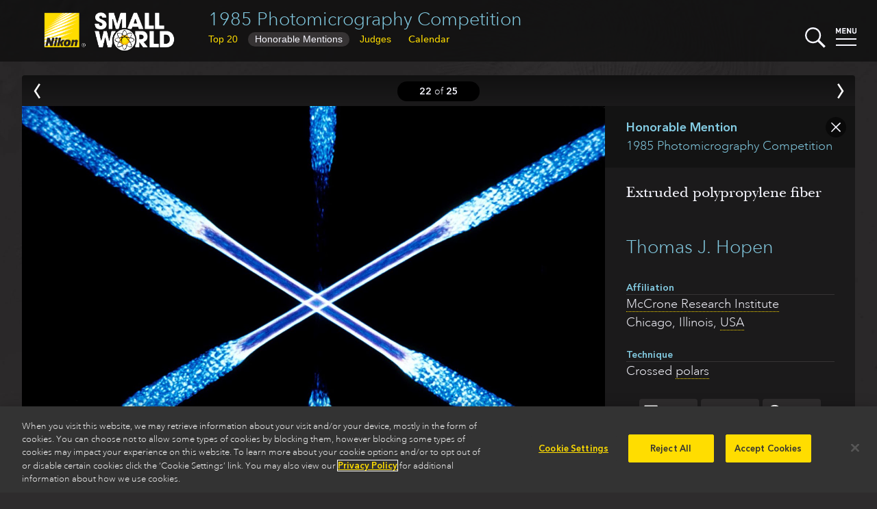

--- FILE ---
content_type: text/html; charset=UTF-8
request_url: https://www.nikonsmallworld.com/json/year-winners/?id=20185
body_size: 2766
content:
{
"winners": [
            {
    "id": 21195,
    "url": "https://www.nikonsmallworld.com/galleries/1985-photomicrography-competition/formalin-fixed-whole-mount-of-a-spiral-nematode-multiple-exposure",
    "slideClass": "",
    "place": "1st",
    "image": "https://downloads.microscope.healthcare.nikon.com/smallworld/thumbnails/1985/1985_01.jpg",
    "year": "",
    "people": "Jonathan Eisenback"
  },            {
    "id": 21196,
    "url": "https://www.nikonsmallworld.com/galleries/1985-photomicrography-competition/plastic-embedded-section-of-stained-kidney-glomerulus",
    "slideClass": "",
    "place": "2nd",
    "image": "https://downloads.microscope.healthcare.nikon.com/smallworld/thumbnails/1985/1985_02.jpg",
    "year": "",
    "people": "Louis Savas"
  },            {
    "id": 21197,
    "url": "https://www.nikonsmallworld.com/galleries/1985-photomicrography-competition/detached-retina-of-red-eared-turtle-sp.-pseudemys-scripta-elegans-showing-o",
    "slideClass": "",
    "place": "3rd",
    "image": "https://downloads.microscope.healthcare.nikon.com/smallworld/thumbnails/1985/1985_03.jpg",
    "year": "",
    "people": "Teruya Ohtsuka"
  },            {
    "id": 21198,
    "url": "https://www.nikonsmallworld.com/galleries/1985-photomicrography-competition/slime-mold-sp.-dictyostelium-discoideum-on-agar",
    "slideClass": "",
    "place": "4th",
    "image": "https://downloads.microscope.healthcare.nikon.com/smallworld/thumbnails/1985/1985_04.jpg",
    "year": "",
    "people": "William West"
  },            {
    "id": 21199,
    "url": "https://www.nikonsmallworld.com/galleries/1985-photomicrography-competition/perforated-film-covering-the-sterile-surface-of-an-adhesive-bandage",
    "slideClass": "",
    "place": "5th",
    "image": "https://downloads.microscope.healthcare.nikon.com/smallworld/thumbnails/1985/1985_05.jpg",
    "year": "",
    "people": "Arthur Strange"
  },            {
    "id": 21200,
    "url": "https://www.nikonsmallworld.com/galleries/1985-photomicrography-competition/rotifer-stephanoceros-attached-to-leaf-of-hydrophyte-myriophyllum",
    "slideClass": "",
    "place": "6th",
    "image": "https://downloads.microscope.healthcare.nikon.com/smallworld/thumbnails/1985/1985_06.jpg",
    "year": "",
    "people": "Pentti Alho"
  },            {
    "id": 21201,
    "url": "https://www.nikonsmallworld.com/galleries/1985-photomicrography-competition/water-bear-sp.-milnesium-tardigradum-molting-eggs-are-laid-in-exoskeleton",
    "slideClass": "",
    "place": "7th",
    "image": "https://downloads.microscope.healthcare.nikon.com/smallworld/thumbnails/1985/1985_07.jpg",
    "year": "",
    "people": "William West"
  },            {
    "id": 21202,
    "url": "https://www.nikonsmallworld.com/galleries/1985-photomicrography-competition/transverse-section-of-soybean-stem-stained-with-two-fluorochromes-to-show-d",
    "slideClass": "",
    "place": "8th",
    "image": "https://downloads.microscope.healthcare.nikon.com/smallworld/thumbnails/1985/1985_08.jpg",
    "year": "",
    "people": "Phil Gates"
  },            {
    "id": 21203,
    "url": "https://www.nikonsmallworld.com/galleries/1985-photomicrography-competition/secondary-copper-minerals-from-decomposed-primary-copper-ores",
    "slideClass": "",
    "place": "9th",
    "image": "https://downloads.microscope.healthcare.nikon.com/smallworld/thumbnails/1985/1985_09.jpg",
    "year": "",
    "people": "John Koivula"
  },            {
    "id": 21204,
    "url": "https://www.nikonsmallworld.com/galleries/1985-photomicrography-competition/thread-pattern-of-hand-embroidered-japanese-silk",
    "slideClass": "",
    "place": "10th",
    "image": "https://downloads.microscope.healthcare.nikon.com/smallworld/thumbnails/1985/1985_10.jpg",
    "year": "",
    "people": "Allen Smith"
  },            {
    "id": 21205,
    "url": "https://www.nikonsmallworld.com/galleries/1985-photomicrography-competition/live-water-mount-of-asexual-reproductive-cells-in-the-green-alga-acetabular",
    "slideClass": "",
    "place": "11th",
    "image": "https://downloads.microscope.healthcare.nikon.com/smallworld/thumbnails/1985/1985_11.jpg",
    "year": "",
    "people": "Dennis Kunkel"
  },            {
    "id": 21206,
    "url": "https://www.nikonsmallworld.com/galleries/1985-photomicrography-competition/cross-section-of-pinworm-sp.-euterobius-vermicularis-in-lumen-of-human-appe",
    "slideClass": "",
    "place": "12th",
    "image": "https://downloads.microscope.healthcare.nikon.com/smallworld/thumbnails/1985/1985_12.jpg",
    "year": "",
    "people": "Michael Klein"
  },            {
    "id": 21207,
    "url": "https://www.nikonsmallworld.com/galleries/1985-photomicrography-competition/stainless-steel-exposed-to-simulated-coal-gas-corrosion",
    "slideClass": "",
    "place": "13th",
    "image": "https://downloads.microscope.healthcare.nikon.com/smallworld/thumbnails/1985/1985_13.jpg",
    "year": "",
    "people": "Richard Lee"
  },            {
    "id": 21208,
    "url": "https://www.nikonsmallworld.com/galleries/1985-photomicrography-competition/electronically-enhanced-charge-coupled-device-image-of-a-buried-end-channel",
    "slideClass": "",
    "place": "14th",
    "image": "https://downloads.microscope.healthcare.nikon.com/smallworld/thumbnails/1985/1985_14.jpg",
    "year": "",
    "people": "Charles Davis"
  },            {
    "id": 21209,
    "url": "https://www.nikonsmallworld.com/galleries/1985-photomicrography-competition/niobium-explosively-bonded-to-copper",
    "slideClass": "",
    "place": "15th",
    "image": "https://downloads.microscope.healthcare.nikon.com/smallworld/thumbnails/1985/1985_15.jpg",
    "year": "",
    "people": "Edward Keppler"
  },            {
    "id": 21210,
    "url": "https://www.nikonsmallworld.com/galleries/1985-photomicrography-competition/perforated-film-covering-the-sterile-surface-of-an-adhesive-bandage1",
    "slideClass": "",
    "place": "16th",
    "image": "https://downloads.microscope.healthcare.nikon.com/smallworld/thumbnails/1985/1985_16.jpg",
    "year": "",
    "people": "Arthur Strange"
  },            {
    "id": 21211,
    "url": "https://www.nikonsmallworld.com/galleries/1985-photomicrography-competition/soil-fungus-sp.-arthrobotrys-conoides-with-entrapped-nematode",
    "slideClass": "",
    "place": "17th",
    "image": "https://downloads.microscope.healthcare.nikon.com/smallworld/thumbnails/1985/1985_17.jpg",
    "year": "",
    "people": "William West"
  },            {
    "id": 21212,
    "url": "https://www.nikonsmallworld.com/galleries/1985-photomicrography-competition/hand-embroidered-gold-silk-thread-and-gold-foil-on-black-japanese-silk",
    "slideClass": "",
    "place": "18th",
    "image": "https://downloads.microscope.healthcare.nikon.com/smallworld/thumbnails/1985/1985_18.jpg",
    "year": "",
    "people": "Allen Smith"
  },            {
    "id": 21213,
    "url": "https://www.nikonsmallworld.com/galleries/1985-photomicrography-competition/hatched-egg-of-tapeworm-sp.-hymenolepsis-diminuta",
    "slideClass": "",
    "place": "19th",
    "image": "https://downloads.microscope.healthcare.nikon.com/smallworld/thumbnails/1985/1985_19.jpg",
    "year": "",
    "people": "Robert Calentine"
  },            {
    "id": 21214,
    "url": "https://www.nikonsmallworld.com/galleries/1985-photomicrography-competition/high-chromium-nickel-alloy-electrolytically-etched-in-sodium-metabisulfate",
    "slideClass": "",
    "place": "20th",
    "image": "https://downloads.microscope.healthcare.nikon.com/smallworld/thumbnails/1985/1985_20.jpg",
    "year": "",
    "people": "Robert Kershaw, Jr."
  }]
,
"hms": [
            {
    "id": 21215,
    "url": "https://www.nikonsmallworld.com/galleries/1985-photomicrography-competition/myxomycete-capillitium",
    "slideClass": "",
    "place": "<abbr title=\"Honorable Mention\">HM<\/abbr>",
    "image": "https://downloads.microscope.healthcare.nikon.com/smallworld/thumbnails/1985/1985HM_05.jpg",
    "year": "",
    "people": "Jonathan Eisenback"
  },            {
    "id": 21216,
    "url": "https://www.nikonsmallworld.com/galleries/1985-photomicrography-competition/extruded-polypropylene-fiber",
    "slideClass": "",
    "place": "<abbr title=\"Honorable Mention\">HM<\/abbr>",
    "image": "https://downloads.microscope.healthcare.nikon.com/smallworld/thumbnails/1985/1985HM_02.jpg",
    "year": "",
    "people": "Thomas Hopen"
  },            {
    "id": 21217,
    "url": "https://www.nikonsmallworld.com/galleries/1985-photomicrography-competition/high-temperature-alloy-exposed-to-simulated-coal-gas-corrosion",
    "slideClass": "",
    "place": "<abbr title=\"Honorable Mention\">HM<\/abbr>",
    "image": "https://downloads.microscope.healthcare.nikon.com/smallworld/thumbnails/1985/1985HM_04.jpg",
    "year": "",
    "people": "Richard Lee"
  },            {
    "id": 21218,
    "url": "https://www.nikonsmallworld.com/galleries/1985-photomicrography-competition/japanese-silk-hand-embroidered",
    "slideClass": "",
    "place": "<abbr title=\"Honorable Mention\">HM<\/abbr>",
    "image": "https://downloads.microscope.healthcare.nikon.com/smallworld/thumbnails/1985/1985HM_03.jpg",
    "year": "",
    "people": "Allen Smith"
  },            {
    "id": 21219,
    "url": "https://www.nikonsmallworld.com/galleries/1985-photomicrography-competition/sulfur-flower-slide-prepared-using-a-melt-process",
    "slideClass": "",
    "place": "<abbr title=\"Honorable Mention\">HM<\/abbr>",
    "image": "https://downloads.microscope.healthcare.nikon.com/smallworld/thumbnails/1985/1985HM_01.jpg",
    "year": "",
    "people": "James Solliday"
  }]
,
"judges": [
  {
  "judgeName": "Martin L. Scott",
  "photo": "",
  "ttl": "Coordinator for Biomedical Photography",
  "org": "Scientific Imaging",
  "orgUrl": null,
  "entryUrl": null,
  "description": "<p>Martin L. Scott is coordinator for biomedical photography at the Eastman Kodak Company, Rochester, New York. He has lectured extensively on photomicrography, as well on the sciences (especially chemistry and optics) underlying photography. He is past president of the Biological Photographic Association and a member of the New York Microscopical Society, the State Microscopical Society of Illinois and the Royal Microscopical Society.</p>",
  "isConsultant": true},  {
  "judgeName": "William H. Love",
  "photo": "",
  "ttl": "Technical Research Associate",
  "org": "University of California, Berkeley",
  "orgUrl": "https://www.nikonsmallworld.com/organizations/lawrence-berkeley-laboratory",
  "entryUrl": "https://www.nikonsmallworld.com/people/william-love",
  "description": "William Love is a technical research associate at the University of California Lawrence Berkeley Laboratory. In addition to duties as a consultant and a designer of optical-mechanical devices, he conducts microscopy courses and specializes in photography in the metallurgical and biomedical fields. His award-winning photomicrographs have been widely published in medical and metallurgical journals. He is a member of the Biological Photographic Association.",
  "isConsultant": true},  {
  "judgeName": "Donald H. Fritts, RBP, FBPA",
  "photo": "",
  "ttl": "Professor and Director of Biomedical Communications",
  "org": "University of Illinois",
  "orgUrl": "https://www.nikonsmallworld.com/organizations/university-of-illinois-at-urbana-champaign",
  "entryUrl": null,
  "description": "<p>Donald Fritts is professor and director of biomedical communications at the University of Illinois College of Veterinary Medicine in Urbana. He has won 35 international awards for his work, published numerous monographs, and presented a variety of workshops on photomicrography and natural science. He is a past president of the Biological Photographic Association, which in 1979 presented him the organization&#8217;s highest honor, the Louis Schmidt Award for &#8220;outstanding contributions in the field of biomedical communications.&#8221;</p>",
  "isConsultant": true},  {
  "judgeName": "Chester F. Reather, RBP, FBPA",
  "photo": "",
  "ttl": "Biomedical Photographer",
  "org": "Johns Hopkins University",
  "orgUrl": "https://www.nikonsmallworld.com/organizations/johns-hopkins-university",
  "entryUrl": null,
  "description": "<p>Chester Reather is a biomedical photographer who since 1972 has worked as a custom photomicrographer in a laboratory at the Johns Hopkins University School of Medicine in Baltimore. Formerly, he worked in the Department of Embryology at the Carnegie Institute of Washington and served as director of photographic services at Johns Hopkins medical institutions. His work on the stages of human development has appeared in numerous textbooks as well as the Encyclopedia Britannica. In 1968 he was awarded the BPA&#8217;s Louis Schmidt Award.</p>",
  "isConsultant": true}]
}


--- FILE ---
content_type: text/html; charset=UTF-8
request_url: https://www.nikonsmallworld.com/json/entry/?id=21216
body_size: 685
content:


  




                          


                              
    
{
  "id": 21216,
  "slug": "extruded-polypropylene-fiber",
  "title": "Extruded polypropylene fiber | 1985 Photomicrography Competition | Nikon Small World",
  "place": "Honorable Mention",
  "yearGallery": {
    "title": "1985 Photomicrography Competition",
    "url": "https://www.nikonsmallworld.com/galleries/1985-photomicrography-competition"
  },
  "category": "honorable-mention",
    "brightcoveCode": "",
  "vimeoCode": "",
  "videoUrl": "",
      "width": 2048,
  "height": 1368,
      "imageStack": [
    ["400w", "https://www.nikonsmallworld.com/images/photos/1985/_photo400/1985HM_02.jpg"],["800w", "https://www.nikonsmallworld.com/images/photos/1985/_photo800/1985HM_02.jpg"],["1600w", "https://www.nikonsmallworld.com/images/photos/1985/_photo1600/1985HM_02.jpg"],["2048w", "https://www.nikonsmallworld.com/images/photos/1985/1985HM_02.jpg"]  ],
  "caption": "<p>Extruded polypropylene fiber</p>",
    "longDescription": "",
    "qAndAIntro": "",
  "qAndA": [],
    "subjectComponents": [   ],
  "technique": "<p>Crossed <strong>polars</strong></p>",
    "techniqueComponents": [     "https://www.nikonsmallworld.com/techniques/polarized-light"      ],
  "magnification": "0",
    "people":{
                                "main": { "name": " Thomas J. Hopen", "url": "https://www.nikonsmallworld.com/people/thomas-hopen" },
        "partners": [     ]
  },
    "organization": {
    "title": "McCrone Research Institute",
    "department": "",
    "campus": "",
    "url": "https://www.nikonsmallworld.com/organizations/mccrone-research-institute",
    "city": "Chicago",
    "province": " Illinois",
    "country": "USA",
    "countryUrl": "https://www.nikonsmallworld.com/countries/usa"
  },
    "popvote": ""
}


--- FILE ---
content_type: text/html; charset=UTF-8
request_url: https://www.nikonsmallworld.com/json/entry/?id=21215
body_size: 686
content:


  




                          


                              
    
{
  "id": 21215,
  "slug": "myxomycete-capillitium",
  "title": "Myxomycete capillitium | 1985 Photomicrography Competition | Nikon Small World",
  "place": "Honorable Mention",
  "yearGallery": {
    "title": "1985 Photomicrography Competition",
    "url": "https://www.nikonsmallworld.com/galleries/1985-photomicrography-competition"
  },
  "category": "honorable-mention",
    "brightcoveCode": "",
  "vimeoCode": "",
  "videoUrl": "",
      "width": 2048,
  "height": 1357,
      "imageStack": [
    ["400w", "https://www.nikonsmallworld.com/images/photos/1985/_photo400/1985HM_05.jpg"],["800w", "https://www.nikonsmallworld.com/images/photos/1985/_photo800/1985HM_05.jpg"],["1600w", "https://www.nikonsmallworld.com/images/photos/1985/_photo1600/1985HM_05.jpg"],["2048w", "https://www.nikonsmallworld.com/images/photos/1985/1985HM_05.jpg"]  ],
  "caption": "<p>Myxomycete capillitium</p>",
    "longDescription": "",
    "qAndAIntro": "",
  "qAndA": [],
    "subjectComponents": [   ],
  "technique": "<p>Darkfield</p>",
    "techniqueComponents": [     "https://www.nikonsmallworld.com/techniques/darkfield"      ],
  "magnification": "100",
    "people":{
                               "main": { "name": "Dr. Jonathan Eisenback", "url": "https://www.nikonsmallworld.com/people/jonathan-eisenback" },
        "partners": [     ]
  },
    "organization": {
    "title": "North Carolina State University",
    "department": "Department of Plant Pathology",
    "campus": "",
    "url": "https://www.nikonsmallworld.com/organizations/north-carolina-state-university",
    "city": "Raleigh",
    "province": " North Carolina",
    "country": "USA",
    "countryUrl": "https://www.nikonsmallworld.com/countries/usa"
  },
    "popvote": ""
}


--- FILE ---
content_type: text/html; charset=UTF-8
request_url: https://www.nikonsmallworld.com/json/entry/?id=21217
body_size: 752
content:


  




                          


                              
    
{
  "id": 21217,
  "slug": "high-temperature-alloy-exposed-to-simulated-coal-gas-corrosion",
  "title": "High temperature alloy exposed to simulated coal gas corrosion | 1985 Photomicrography Competition | Nikon Small World",
  "place": "Honorable Mention",
  "yearGallery": {
    "title": "1985 Photomicrography Competition",
    "url": "https://www.nikonsmallworld.com/galleries/1985-photomicrography-competition"
  },
  "category": "honorable-mention",
    "brightcoveCode": "",
  "vimeoCode": "",
  "videoUrl": "",
      "width": 2048,
  "height": 1364,
      "imageStack": [
    ["400w", "https://www.nikonsmallworld.com/images/photos/1985/_photo400/1985HM_04.jpg"],["800w", "https://www.nikonsmallworld.com/images/photos/1985/_photo800/1985HM_04.jpg"],["1600w", "https://www.nikonsmallworld.com/images/photos/1985/_photo1600/1985HM_04.jpg"],["2048w", "https://www.nikonsmallworld.com/images/photos/1985/1985HM_04.jpg"]  ],
  "caption": "<p>High temperature alloy exposed to simulated coal gas corrosion</p>",
    "longDescription": "",
    "qAndAIntro": "",
  "qAndA": [],
    "subjectComponents": [   ],
  "technique": "<p><strong>Reflected Light</strong> with <strong>Differential Interference Contrast</strong></p>",
    "techniqueComponents": [     "https://www.nikonsmallworld.com/techniques/reflected-light",        "https://www.nikonsmallworld.com/techniques/differential-interference-contrast"      ],
  "magnification": "28",
    "people":{
                                "main": { "name": " Richard H. Lee", "url": "https://www.nikonsmallworld.com/people/richard-lee" },
        "partners": [     ]
  },
    "organization": {
    "title": "Argonne National Laboratory",
    "department": "",
    "campus": "",
    "url": "https://www.nikonsmallworld.com/organizations/argonne-national-laboratory",
    "city": "Argonne",
    "province": " Illinois",
    "country": "USA",
    "countryUrl": "https://www.nikonsmallworld.com/countries/usa"
  },
    "popvote": ""
}


--- FILE ---
content_type: text/css
request_url: https://www.nikonsmallworld.com/css/swstyles.css?v=205
body_size: 11954
content:
@charset "UTF-8";
body {
  font-size: 18px;
  line-height: 1.5;
  color: #F7F7FF;
  font-weight: 400;
}

h1, h2, h3, h4 {
  font-family: "ITC New Baskerville W04";
}
h1 p:first-child, h2 p:first-child, h3 p:first-child, h4 p:first-child {
  margin-top: 0;
}
h1 p:last-child, h2 p:last-child, h3 p:last-child, h4 p:last-child {
  margin-bottom: 0;
}

h2 {
  font-size: 3em;
  line-height: 1.16667em;
  font-family: "ITC New Baskerville W04";
}

h3 {
  font-size: 1.5em;
  line-height: 1.33333;
  color: #83cbe2;
}

.note {
  color: #83cbe2;
  padding: 1em;
  border: 1px solid #83cbe2;
  margin: 1em -1em;
  border-radius: 4px;
}

.people {
  padding: 1em 7.5%;
}
.people h3 {
  font-family: "Avenir Next W04", sans-serif;
  font-weight: 400;
  color: #83cbe2;
}
.people ul {
  column-count: 4;
  margin: 0;
  padding: 0;
}
.people ul li {
  list-style: none;
  position: relative;
  padding-left: 1em;
  margin-bottom: 0.5em;
}
.people ul li::before {
  content: "›";
  display: block;
  position: absolute;
  left: 0.25em;
  color: #FFF;
  font-weight: bold;
}

.mom-more {
  text-align: center;
}
.mom-more a, .mom-more a:link, .mom-more a:visited {
  color: #F7F7FF;
  display: block;
  width: 280px;
  background: #1b1a1b;
  padding: 5px 20px;
  border-radius: 4px;
}
.mom-more span.mom-logo {
  display: block;
  text-indent: -5000px;
  height: 38px;
  width: 187px;
  margin: 10px auto;
  background: url(/images/masters-of-microscopy.png) no-repeat 50% 0;
  background-size: 100% auto;
}

.gallery .thumb_gallery.person-gallery .slide-person {
  display: none;
}
.gallery .thumb_gallery.person-gallery h3 {
  visibility: visible;
  width: 100%;
}
.gallery .thumb_gallery.person-gallery h4 {
  display: none;
}
.gallery .person-bio {
  margin-bottom: 3em;
  margin-right: -1%;
}
.gallery .person-bio .bio-text {
  float: left;
  width: 80%;
}
.gallery .person-bio .bio-pic {
  float: right;
  width: 15.66667%;
  margin-right: 1%;
}
.gallery .person-bio .bio-pic img {
  width: 100%;
  border-radius: 4px;
}
.gallery .person-bio hr {
  border: 0;
  clear: both;
}

@media (max-width: 1439px) {
  .people ul {
    column-count: 3;
  }
}
@media (max-width: 939px) {
  .people ul {
    column-count: 2;
  }
}
@media (max-width: 640px) {
  .mom-more a, .mom-more a:link, .mom-more a:visited {
    margin: 1em auto;
  }
  .people ul {
    column-count: 1;
  }
}
.organizations {
  padding: 1em 7.5%;
}
.organizations h3 {
  font-family: "Avenir Next W04", sans-serif;
  font-weight: 400;
  color: #83cbe2;
}
.organizations ul {
  column-count: 3;
  margin: 0;
  padding: 0;
}
.organizations ul li {
  list-style: none;
  position: relative;
  padding-left: 1em;
  margin-bottom: 0.5em;
}
.organizations ul li::before {
  content: "›";
  display: block;
  position: absolute;
  left: 0.25em;
  color: #FFF;
  font-weight: bold;
}

@media (max-width: 1279px) {
  .organizations ul {
    column-count: 2;
  }
}
@media (max-width: 800px) {
  .organizations ul {
    column-count: 1;
  }
}
.countries {
  padding: 2em 7.5%;
}
.countries ul {
  column-count: 4;
  margin: 0;
  padding: 0;
}
.countries ul li {
  list-style: none;
  position: relative;
  padding-left: 1em;
  margin-bottom: 0.5em;
}
.countries ul li::before {
  content: "›";
  display: block;
  position: absolute;
  left: 0.25em;
  color: #FFF;
  font-weight: bold;
}

.gallery .thumb_gallery.country-gallery h3 {
  visibility: visible;
  width: 100%;
}

@media (max-width: 1439px) {
  .countries ul {
    column-count: 3;
  }
}
@media (max-width: 939px) {
  .countries ul {
    column-count: 2;
  }
}
@media (max-width: 640px) {
  .countries ul {
    column-count: 1;
  }
}
#tour-intro {
  padding: 2em 7.5% 0 7.5%;
}

#tour-map {
  width: 100%;
  height: 56.25vw;
  max-height: 600px;
}

#tour-list {
  padding: 0 7.5% 2em 7.5%;
}
#tour-list h2 {
  font-size: 2.5em;
  font-style: italic;
}
#tour-list h3 {
  margin-bottom: 0;
}
#tour-list ul {
  width: 100%;
  padding: 0;
  margin-top: 0;
  margin-bottom: 2em;
}
#tour-list li {
  display: table-row;
  width: 100%;
}
#tour-list li span, #tour-list li a {
  display: table-cell;
  padding: 0.5em 1em 0.5em 0;
}
#tour-list li .stop-city {
  width: 180px;
}
#tour-list li a {
  width: 50%;
}

@media (max-width: 800px) {
  #tour-list {
    padding: 2em 7.5%;
  }
  #tour-list .tour-country {
    column-count: 2;
    clear: both;
    width: 100%;
  }
  #tour-list .stop-group {
    display: inline-block;
  }
  #tour-list h2 {
    font-size: 2em;
    font-style: italic;
    clear: both;
  }
  #tour-list h3 {
    font-size: 1.5em;
    margin-bottom: 0;
  }
  #tour-list ul {
    width: 100%;
    padding: 0;
    margin-top: 0;
    margin-bottom: 2em;
  }
  #tour-list li {
    display: inherit;
    width: 100%;
    margin: 1em 0;
  }
  #tour-list li span, #tour-list li a {
    display: block;
    padding: 0 1em 0 0;
  }
  #tour-list li .stop-city {
    width: auto;
  }
  #tour-list li a {
    width: auto;
  }
}
.tour-stop {
  padding: 1em 0;
  margin: 0 5%;
  position: relative;
  min-height: 600px;
}
.tour-stop .tour-intro, .tour-stop .stop-upcoming {
  width: 95%;
  padding-right: 320px;
}
.tour-stop .stop-location {
  position: absolute;
  top: 6em;
  right: 0%;
  margin-left: 5%;
  background: rgba(0, 0, 0, 0.35);
  border-radius: 4px;
  overflow: hidden;
  width: 320px;
}
.tour-stop .stop-location address {
  font-style: normal;
  margin: 1em;
}
.tour-stop h2 {
  font-family: "Avenir Next W04", sans-serif;
  color: #83cbe2;
  font-size: 2em;
}
.tour-stop .stop-upcoming {
  padding: 1em;
  margin: 2em 0;
  border-radius: 4px;
  text-align: center;
  border: 1px solid #363334;
}
.tour-stop .stop-upcoming h3 {
  font-family: "Avenir Next W04", sans-serif;
  color: #83cbe2;
  font-size: 1.333em;
  margin: 0;
  font-weight: 400;
}
.tour-stop .stop-upcoming p {
  margin: 0;
  max-width: none;
}

@media (max-width: 800px) {
  .tour-stop .tour-intro, .tour-stop .stop-upcoming {
    width: 100%;
    padding-right: 0;
  }
  .tour-stop .stop-location {
    position: relative;
    top: 0;
    margin: 0 auto;
  }
}
@media (max-width: 639px) {
  #tour-list .tour-country {
    column-count: 1;
  }
}
.technique-description {
  width: 100%;
  padding-right: 320px;
  min-height: 90px;
}

.mu-more {
  text-align: center;
  position: absolute;
  top: 2em;
  right: 5%;
  margin-top: 0;
}
.mu-more a, .mu-more a:link, .mu-more a:visited {
  color: #1b1a1b;
  font-weight: 400;
  display: block;
  width: 280px;
  background: #b7d2e2;
  background: -moz-linear-gradient(top, #a5c5d8 0, #bbcfda 2em);
  background: -webkit-linear-gradient(top, #a5c5d8 0, #bbcfda 2em);
  background: linear-gradient(to bottom, #a5c5d8 0, #bbcfda 2em);
  padding: 5px 20px 10px 20px;
  border-radius: 4px;
}
.mu-more span.mu-logo {
  display: block;
  text-indent: -5000px;
  height: 50px;
  width: 220px;
  margin: -5px auto 0px auto;
  background: url(/images/micro-U-logo_2x.png) no-repeat 50% 0;
  background-size: 100% auto;
}

@media (max-width: 800px) {
  .technique-description {
    padding-right: 0;
  }
  .mu-more {
    margin: 1em auto;
    position: relative;
    right: auto;
    top: auto;
  }
}
.gallery .subject-description {
  margin-bottom: 3em;
}

.masters-head .livetext {
  display: block;
  height: 0;
  width: 100%;
  overflow: hidden;
}
.masters-head a {
  display: block;
  text-indent: -5000px;
  height: 62px;
  width: 224px;
  background: url(/images/masters-of-microscopy.png) no-repeat 0 2px;
  background-size: 100% auto;
}

.masters-home h1 {
  margin: 1em 0 2em 0;
  font-size: 1em;
  padding-top: 1em;
  clear: both;
}
.masters-home h1 .livetext {
  display: block;
  height: 0;
  width: 100%;
  overflow: hidden;
}
.masters-home h1 img {
  display: block;
  text-indent: -5000px;
  height: auto;
  max-height: 100px;
  width: auto;
  max-width: 70%;
  margin: 0 auto;
}

#master-wrapper {
  margin: 0 auto;
  padding: 1em 5%;
  max-width: 80em;
  min-width: 35%;
}
#master-wrapper .volume-list li a .volume, #master-wrapper .volume-list li a:link .volume, #master-wrapper .volume-list li a:visited .volume {
  width: 1.5em;
}
#master-wrapper::after {
  content: " ";
  display: block;
  width: 100%;
  clear: both;
}
#master-wrapper .profile {
  max-width: 60%;
  float: left;
  margin: 0;
  padding: 0;
}

.profile {
  margin: 0 auto;
  padding: 1em 5%;
  max-width: 60em;
}
.profile .intro p {
  font-style: italic;
  font-family: "ITC New Baskerville W04";
  font-size: 1.11111em;
  line-height: 1.35;
}
.profile .article-text:first-of-type p:first-child::first-letter {
  font-size: 4.5em;
  vertical-align: top;
  line-height: 1;
  margin-right: 0.0625em;
  font-weight: 200;
  float: left;
  color: #FFDD00;
}
.profile img {
  max-width: 100%;
  height: auto;
}
.profile h2 {
  font-size: 2em;
  font-family: "ITC New Baskerville W04";
  color: #83cbe2;
  font-weight: 200;
}
.profile .article-photo {
  max-width: 100%;
  margin: 1em 0;
}
.profile .article-photo img {
  height: auto;
}
.profile .article-photo figcaption {
  font-size: 0.88889em;
  color: #83cbe2;
  margin-bottom: 2em;
}
.profile .article-photo figcaption p {
  margin-top: 0;
}
.profile .article-photo.photo-right {
  float: right;
  clear: right;
  margin: 0 0 0 2em;
}
.profile .article-photo.photo-center {
  float: none;
  margin: 1em auto;
}
.profile .article-photo.photo-left {
  float: left;
  clear: left;
  margin: 0 2em 0 0;
}
.profile #masters-volumes {
  padding: 2em 0;
  margin: 0;
  display: flex;
  flex-wrap: wrap;
}
.profile .masters-volume {
  width: 31%;
  margin-right: 2%;
  position: relative;
  border-radius: 4px;
  margin-bottom: 2em;
  overflow: hidden;
  float: left;
}
.profile .masters-volume img {
  display: block;
}
.profile .masters-volume h3 {
  font-family: "Avenir Next W04", sans-serif;
  position: absolute;
  left: 4%;
  top: 3%;
  width: auto;
  height: 2em;
  font-size: 1em;
  background: rgba(255, 255, 255, 0.9);
  padding: 0.5em 0.375em 0 0.375em;
  text-align: left;
  line-height: 1;
  margin: 0;
  font-weight: 600;
  border-radius: 4px;
  color: black;
}
.profile .masters-volume h4 {
  font-family: "Avenir Next W04", sans-serif;
  position: absolute;
  width: 100%;
  background: rgba(0, 0, 0, 0.65);
  padding: 3% 4%;
  bottom: 0;
  left: 0;
  margin: 0;
  font-weight: 400;
}
.profile .masters-volume h4 a {
  color: inherit;
}

@media (max-width: 1199px) {
  #master-wrapper {
    margin: 0 auto;
    padding: 1em 5%;
    max-width: 55em;
  }
  #master-wrapper .volume-list {
    margin-left: 0;
    float: none;
    width: 100%;
  }
  #master-wrapper .profile {
    max-width: 100%;
    float: none;
  }
  #master-wrapper .profile .intro p {
    font-style: italic;
    font-family: "ITC New Baskerville W04";
    font-size: 1.22222em;
    line-height: 1.63636;
  }
}
@media (max-width: 959px) {
  .profile {
    margin: 0 5%;
  }
  .profile .masters-volume {
    width: 46%;
    margin-right: 4%;
  }
}
@media (max-width: 799px) {
  .profile .article-photo.photo-right {
    float: none;
    clear: both;
    margin: 0 auto;
  }
}
@media (max-width: 639px) {
  .profile .masters-volume {
    width: auto;
    max-width: 100%;
    margin: 0 auto 2em auto;
  }
}
.mtj-head a {
  display: block;
  text-indent: -5000px;
  height: 62px;
  width: 224px;
  background: url(/images/masters-of-microscopy.png) no-repeat 0 2px;
  background-size: 100% auto;
}

.meet-the-judges-home h1 {
  margin: 1em 0 2em 0;
  font-size: 1em;
  padding-top: 1em;
  clear: both;
}
.meet-the-judges-home h1 .livetext {
  display: block;
  height: 0;
  width: 100%;
  overflow: hidden;
}
.meet-the-judges-home h1 img {
  display: block;
  text-indent: -5000px;
  height: auto;
  width: auto;
  max-height: 100px;
  max-width: 70%;
  margin: 0 auto;
}

.meet-the-judges-volume {
  border-bottom: 1px solid #363334;
  padding: 1em 0;
}
.meet-the-judges-volume h3 {
  margin-top: 0;
}
.meet-the-judges-volume::after {
  content: " ";
  display: block;
  height: 0;
  width: 100%;
  clear: both;
}
.meet-the-judges-volume a, .meet-the-judges-volume a:link, .meet-the-judges-volume a:visited {
  color: #FFF;
}
.meet-the-judges-volume img {
  float: left;
  width: 35%;
  margin-right: 5%;
}

#mtj-wrapper {
  margin: 0 auto;
  padding: 1em 5%;
  max-width: 80em;
}
#mtj-wrapper .volume-list {
  min-width: 35%;
}
#mtj-wrapper .volume-list li a .volume, #mtj-wrapper .volume-list li a:link .volume, #mtj-wrapper .volume-list li a:visited .volume {
  width: 3em;
  text-align: center;
}
#mtj-wrapper::after {
  content: " ";
  display: block;
  width: 100%;
  clear: both;
}
#mtj-wrapper .profile {
  max-width: 60%;
  float: left;
  margin: 0;
  padding: 0;
}

.meet-the-judges-head .livetext {
  display: block;
  height: 0;
  width: 100%;
  overflow: hidden;
}
.meet-the-judges-head a {
  display: block;
  text-indent: -5000px;
  height: 62px;
  width: 153px;
  background: url(/images/meet-the-judges.svg) no-repeat 0 2px;
  background-size: 100% auto;
}

@media (max-width: 1199px) {
  #mtj-wrapper {
    margin: 0 auto;
    padding: 1em 5%;
    max-width: 55em;
  }
  #mtj-wrapper .volume-list {
    margin-left: 0;
    float: none;
    width: 100%;
  }
  #mtj-wrapper .profile {
    max-width: 100%;
    float: none;
  }
  #mtj-wrapper .profile .intro p {
    font-style: italic;
    font-family: "ITC New Baskerville W04";
    font-size: 1.22222em;
    line-height: 1.63636;
  }
}
.search-results {
  margin: 0 5%;
  padding: 1em;
}
.search-results .sr-section {
  clear: both;
  margin: 1em 0 2em 0;
}
.search-results .sr-section h3 {
  font-family: "Avenir Next W04", sans-serif;
  font-weight: normal;
}
.search-results .sr-section hr {
  border: 0;
  margin: 0;
  clear: both;
}
.search-results .sr-entries ul {
  margin: 0;
  padding: 0;
}
.search-results .sr-entries li {
  width: 50%;
  float: left;
  padding-right: 5%;
  padding-left: 140px;
  position: relative;
  min-height: 120px;
  list-style: none;
  margin-bottom: 1em;
}
.search-results .sr-entries li img {
  position: absolute;
  left: 0;
  top: 0;
  border-radius: 2px;
}
.search-results .sr-entries li p {
  margin: 0;
}
.search-results .sr-entries li a {
  color: inherit;
}

@media (max-width: 800px) {
  .search-results .sr-entries li {
    width: 100%;
    float: none;
  }
}
.legal {
  padding: 1em 7.5%;
}
.legal h1 {
  font-family: "Avenir Next W04", sans-serif;
  font-size: 1.66667em;
  line-height: 1.25;
  font-weight: 600;
}
.legal h2 {
  font-family: "Avenir Next W04", sans-serif;
  font-size: 1.33333em;
  line-height: 1.25;
  font-weight: 600;
}
.legal h3 {
  font-size: 2em;
  line-height: 1.125;
  color: #83cbe2;
  font-style: italic;
  font-weight: 400;
}
.legal h4 {
  font-family: "Avenir Next W04", sans-serif;
  font-size: 1.5em;
  line-height: 1.16667;
  color: #83cbe2;
}
.legal h4 a, .legal h4 a:link, .legal h4 a:visited {
  color: inherit;
  border-bottom: 1px dotted #FFDD00;
  border-bottom: 0.5px dotted #FFDD00;
  color: inherit;
}
.legal img {
  max-width: 100%;
}
.legal ul, .legal ol {
  max-width: 48em;
}
.legal table {
  border-collapse: collapse;
  border-top: 1px solid #363334;
}
.legal table thead {
  background: #222;
}
.legal table th {
  padding: 0.5em;
  color: #83cbe2;
  border-bottom: 1px solid #363334;
}
.legal table td {
  padding: 0.5em;
  border-bottom: 1px solid #363334;
}

.legal-section {
  position: relative;
}
.legal-section .pf-anchor {
  position: absolute;
  top: -90px;
}
.legal-section table {
  border-collapse: collapse;
}
.legal-section table thead {
  background: #111;
  color: #eee;
}
.legal-section table thead th {
  padding: 0.5em 1em;
  vertical-align: top;
  text-align: center;
}
.legal-section table tbody th {
  padding: 0.5em 1em;
  vertical-align: top;
  text-align: left;
  font-weight: bold;
  border-bottom: 1px solid #CCC;
}
.legal-section table tbody td {
  padding: 0.5em 1em;
  vertical-align: top;
  text-align: left;
  border-bottom: 1px solid #CCC;
}

body .optanon-alert-box-wrapper * {
  font-family: "Avenir Next W04", sans-serif;
}
body .optanon-alert-box-wrapper .optanon-alert-box-button-middle {
  border-radius: 4px;
}

.optanon-toggle-display {
  cursor: pointer;
}

@media only screen and (max-width: 47em) {
  #optanon #optanon-popup-wrapper .h2 {
    clear: both;
  }
  #optanon #optanon-popup-bottom-logo {
    float: none !important;
  }
}
.faqs {
  padding: 1em 7.5%;
}
.faqs .qa {
  border-top: 1px solid #817a7c;
  padding: 1em 0;
  margin-top: 1em;
}
.faqs .qa:first-of-type {
  border-top: 0;
  margin-top: 0;
}
.faqs .qa h3 {
  font-weight: 400;
  margin-top: 0;
  margin-bottom: 0.5em;
}

#newsevents #events.hp-downloads h3 {
  font-size: 1.5em;
  line-height: 1.33333;
  font-weight: 400;
  color: #FFF;
  font-family: "ITC New Baskerville W04";
}

#downloads-intro {
  padding: 2em 5% 0 5%;
}
#downloads-intro h2 {
  font-size: 2em;
  margin-top: 0;
}

.downloads-backgrounds {
  margin: 2em 5%;
}
.downloads-backgrounds ul {
  display: flex;
  flex-wrap: wrap;
  padding: 0;
}
.downloads-backgrounds ul li {
  list-style: none;
  width: 300px;
  margin: 0;
  position: relative;
  width: 318px;
  padding: 1em 0.5em 2em 0.5em;
  border-bottom: 1px solid #111;
}
.downloads-backgrounds ul li img {
  display: block;
}
.downloads-backgrounds ul li .source-image {
  font-size: 0.77778em;
  color: #FFF;
  color: #83cbe2;
}
.downloads-backgrounds ul li .source-caption {
  font-size: 0.88889em;
  color: #FFF;
  margin-top: 1em;
}
.downloads-backgrounds ul li .source-caption p strong {
  font-weight: normal;
}
.downloads-backgrounds ul li .source-link {
  font-size: 0.77778em;
  text-align: right;
  position: absolute;
  bottom: 0;
  right: 1em;
}
.downloads-backgrounds ul li .download-button {
  margin-top: -2em;
  margin-left: 0.5em;
  pointer-events: none;
}
.downloads-backgrounds ul li .download-button a, .downloads-backgrounds ul li .download-button a:link, .downloads-backgrounds ul li .download-button a:visited {
  background: #FFDD00;
  color: #2E2C2D;
  line-height: 1;
  padding: 0.3em 1em 0.2em 1em;
  border-radius: 2em;
  font-weight: 600;
  font-size: 0.77778em;
  text-transform: uppercase;
  box-shadow: #000 0 1px 2px;
}
.downloads-backgrounds ul li .download-button a .download-size, .downloads-backgrounds ul li .download-button a:link .download-size, .downloads-backgrounds ul li .download-button a:visited .download-size {
  color: #c60;
}

header.minihead .featured-head {
  font-size: 2.5rem;
  margin-top: 1.75rem;
}

* {
  box-sizing: border-box;
}

img.lazy {
  opacity: 0;
  visibility: hidden;
  z-index: 0;
}

img.lazy.loaded {
  opacity: 1;
  transition: opacity 0.25s ease-out;
  visibility: visible;
}

body {
  background: #2E2C2D;
  color: #F7F7FF;
  margin: 0;
  padding: 0;
  font-family: "Avenir Next W04", sans-serif;
  font-weight: 400;
  background: #2E2C2D url(/images/guenther-bg-stiched.jpg) repeat center top;
  background-size: contain;
}

a, a:link, a:visited {
  color: #FFDD00;
  text-decoration: none;
}
a img, a:link img, a:visited img {
  border: 0;
}

abbr, abbr[title] {
  text-decoration: none;
}

p {
  max-width: 48em;
}

.dateline {
  color: #8DB9CB;
  font-size: 0.88889em;
  margin-top: -1.5em;
}

hr.clear {
  clear: both;
  border: 0;
  margin: 0;
}

.continue {
  display: block;
  margin: 1em auto 0 auto;
}

.more a, .page-prev, .page-next, .more button {
  font-family: "Avenir Next W04", sans-serif;
  position: relative;
  padding: 5px 10px;
  margin: 2em -10px;
  border-radius: 2px;
  background: rgba(0, 0, 0, 0.35);
  background: linear-gradient(rgba(0, 0, 0, 0.3), rgba(0, 0, 0, 0.15));
  width: auto;
  border-radius: 4px;
  font-weight: 400;
  text-transform: uppercase;
  color: #FFDD00;
  border: 0;
  font-size: 0.88889em;
}
.more a::after, .page-prev::after, .page-next::after, .more button::after {
  content: "›";
  padding-left: 8px;
  color: #F7F7FF;
  font-size: 1.5em;
  line-height: 0.75;
}
.more a .more-url, .page-prev .more-url, .page-next .more-url, .more button .more-url {
  text-transform: lowercase;
  font-size: 1.125em;
}

.page-next {
  float: right;
  margin: 1em 0;
}

.page-prev {
  float: left;
  margin: 1em 0;
}
.page-prev::after {
  content: "";
}
.page-prev::before {
  content: "‹";
  padding-right: 8px;
  color: #F7F7FF;
  font-size: 1.5em;
  line-height: 0.75;
}

.count {
  color: #83cbe2;
  background: #363334;
  line-height: 1;
  padding: 0.25em 0.5em 0.125em 0.5em;
  font-size: 0.77778em;
  font-weight: 600;
  text-align: center;
  border-radius: 1em;
  white-space: pre;
  margin-left: 0.25em;
}

.pagewrapper {
  margin-top: 90px;
  position: relative;
}

#content {
  width: 100%;
}

#homesplash.calendar.faded .heroimage, #homesplash.calendar.faded .info-caption {
  opacity: 0;
  transform: scale(1.25) translate(-40%, -40%);
}
#homesplash.calendar img.heroimage {
  opacity: 1;
  transform: scale(1) translate(-50%, -50%);
  transition: opacity 2s ease-out 0.5s, transform 10s ease-out;
}

#homesplash {
  height: 100vh;
  width: 100%;
  background: #000;
  overflow: hidden;
  position: relative;
}
#homesplash.faded .heroimage, #homesplash.faded .info-caption {
  opacity: 0;
}
#homesplash.faded img.heroimage.hp-slide {
  transform: translate(-50%, -50%);
}
#homesplash .masthead-overlay {
  position: absolute;
  width: 540px;
  max-width: 80%;
  left: 50%;
  top: 50%;
  transform: translate(-50%, -50%);
  pointer-events: none;
}
#homesplash > a {
  display: block;
  position: absolute;
  top: 0;
  left: 0;
  width: 100%;
  height: 100%;
}
#homesplash img.heroimage {
  margin: 0;
  position: absolute;
  top: 50%;
  left: 50%;
  margin-right: -50%;
  transform: translate(-50%, -50%);
  -ms-transform: translate(-50%, -50%);
  object-fit: contain;
  position: absolute;
  display: block;
  height: 100%;
  max-width: 100%;
  max-height: 100%;
  width: 100%;
  opacity: 1;
  transition: opacity 2s ease-out 0.5s;
}
#homesplash img.heroimage.hp-slide {
  left: 0;
  right: auto;
  transform: translate(0, -50%);
  transition: opacity 2s ease-out 0.5s, transform 10s ease-out;
  height: auto;
  width: 200%;
  max-width: none;
  max-height: none;
  min-width: 100%;
}
#homesplash.feature-fill img.heroimage {
  object-fit: cover;
  max-width: none;
  max-height: none;
}
#homesplash.feature-fill:has(a iframe.heroimage) a:has(iframe.heroimage) {
  aspect-ratio: 16/9;
  min-width: 177.77777778vh;
  min-height: 100vh;
  left: 50%;
  top: 50%;
  transform: translate(-50%, -50%);
}
#homesplash.feature-fill:has(a iframe.heroimage) iframe.heroimage {
  width: 100%;
  height: 100%;
  pointer-events: none;
}
#homesplash.feature-fill .message-centered {
  width: 80%;
  margin: 0 10%;
  top: 50%;
  transform: translateY(-96px);
  text-align: center;
  position: absolute;
  z-index: 2;
}
#homesplash.feature-fill .message-centered img {
  max-width: 100%;
}
#homesplash .caption {
  font-weight: 400;
  text-shadow: #000 0 1px 0;
  position: absolute;
  width: 100%;
  padding: 5em 5% 1em 5%;
  bottom: 0;
  right: 0;
  text-align: right;
  font-size: 0.88889em;
  opacity: 1;
  transition: opacity 1s ease-out 0;
  background: #000;
  background: linear-gradient(rgba(0, 0, 0, 0) 0, rgba(0, 0, 0, 0.65) 100%);
  pointer-events: none;
}

#home-header {
  position: absolute;
  top: 0;
  left: 0;
  width: 100%;
  height: auto;
  transition: background-color 0.5s ease;
  z-index: 3;
}
#home-header a.swlogo {
  position: relative;
}
#home-header a.swlogo img {
  position: relative;
  margin-left: 5%;
  height: auto;
  height: auto;
  max-width: 280px;
  min-width: 191px;
  width: 40%;
  z-index: 3;
  padding-top: 40px;
  transform: translateY(-5%);
}
#home-header::after {
  content: " ";
  display: block;
  height: 0;
  width: 100%;
  clear: both;
}
#home-header .menubutton {
  position: absolute;
  right: 30px;
  top: 40px;
  width: 30px;
  height: 30px;
  cursor: pointer;
}
#home-header .searchbutton {
  position: absolute;
  right: 75px;
  top: 40px;
  width: 30px;
  height: 30px;
  cursor: pointer;
}
#home-header #dropmenu {
  position: absolute;
  left: -100%;
  top: 180px;
  padding-top: 1em;
}
#home-header #searchdrop {
  position: absolute;
  left: -100%;
  top: 180px;
  padding-top: 1em;
}

.menuopen #home-header {
  background: rgba(0, 0, 0, 0.85);
  transition: background-color 0.5s ease;
  padding-bottom: 160px;
}
.menuopen #home-header #dropmenu {
  position: relative;
  left: 0;
  top: 18px;
}

.searchopen #home-header #searchdrop {
  position: relative;
  left: 0;
  top: 18px;
}

h1 {
  font-size: 3em;
  line-height: 1.16667em;
  font-weight: 400;
}

#welcome {
  padding: 4em 0;
}
#welcome h1 {
  margin-top: 0;
  margin-bottom: 0.33333em;
}
#welcome h2 {
  font-size: 2em;
  margin-top: 0.5em;
  font-weight: 600;
  line-height: 1.125;
  color: #83cbe2;
}
#welcome .welcomecontent {
  width: 62.5%;
  padding-right: 3.75%;
  padding-left: 7.5%;
  float: left;
}
#welcome .welcomecontent h2 {
  font-style: italic;
}
#welcome #entercomp, #welcome #calendar-ad {
  width: 27.5%;
  padding: 2em 2.5% 2em 2.5%;
  margin-right: 5%;
  float: right;
  text-align: center;
  margin-top: -0.5em;
  height: 100%;
  border: 1px solid #363334;
}
#welcome #entercomp img, #welcome #calendar-ad img {
  display: block;
  max-width: 100%;
}
#welcome #entercomp > *:first-child, #welcome #calendar-ad > *:first-child {
  margin-top: 0;
}
#welcome #entercomp > *:last-child, #welcome #calendar-ad > *:last-child {
  margin-bottom: 0;
}
#welcome #entercomp h2, #welcome #calendar-ad h2 {
  font-family: "Avenir Next W04", sans-serif;
  font-size: 1.5em;
  font-weight: 400;
  text-transform: uppercase;
}
#welcome #entercomp h3, #welcome #calendar-ad h3 {
  margin-bottom: 0;
}
#welcome #entercomp .date, #welcome #calendar-ad .date {
  margin-top: 0;
}
#welcome #calendar-ad {
  padding-top: 0.5em;
  background: #1f1d1e;
}
#welcome #calendar-ad h2 {
  text-transform: none;
  font-size: 1.3333em;
}

#competitions {
  padding: 0 0 4em 0;
  background: #363334;
  border-bottom: 1px solid #222;
}
#competitions #compphoto, #competitions #compvideo {
  width: 50%;
  float: left;
  position: relative;
}
#competitions #compphoto .sectionlogo, #competitions #compvideo .sectionlogo {
  display: block;
  margin: 0 auto;
  position: absolute;
  top: 2em;
}
#competitions #compphoto h2, #competitions #compvideo h2 {
  margin-top: -1.4625em;
  font-size: 1.5em;
  line-height: 1;
  font-family: "Avenir Next W04", sans-serif;
  position: relative;
  text-shadow: rgba(0, 0, 0, 0.5) 0 1px 2px;
  background: rgba(42, 43, 46, 0.65);
}
#competitions #compphoto h2 a, #competitions #compvideo h2 a {
  color: inherit;
}
#competitions #compphoto {
  border-right: 1px solid #555;
}
#competitions #compphoto .imgheader img {
  width: 100%;
  height: auto;
  display: block;
  margin: 0;
}
#competitions #compphoto h2 {
  padding: 0.25em 10% 0.225em 15%;
}
#competitions #compphoto .descript {
  padding: 0 10% 0 15%;
}
#competitions #compvideo h2 {
  padding: 0.25em 15% 0.225em 10%;
}
#competitions #compvideo .descript {
  padding: 0 15% 0 10%;
}
#competitions #compvideo .vidbox {
  height: 28.125vw;
  overflow: hidden;
}
#competitions #compvideo video {
  width: 100%;
  height: 100%;
  object-fit: cover;
}

#webfeatures {
  padding: 0 0 4em 0;
  background: #363334;
  border-bottom: 1px solid #222;
  margin-bottom: 2em;
  display: flex;
  flex-wrap: wrap;
}
#webfeatures .feature {
  width: 50%;
  float: left;
  position: relative;
}
#webfeatures .feature .sectionlogo {
  display: block;
  margin: 0 auto;
  position: absolute;
  top: 2em;
}
#webfeatures .feature h2 {
  margin-top: -1.4625em;
  font-size: 1.5em;
  line-height: 1;
  font-family: "Avenir Next W04", sans-serif;
  position: relative;
  text-shadow: rgba(0, 0, 0, 0.5) 0 1px 2px;
  background: rgba(42, 43, 46, 0.65);
}
#webfeatures .feature h2 a {
  color: inherit;
}
#webfeatures .feature #home-featured-image .imgheader {
  width: 100%;
  height: 45vw;
  overflow: hidden;
}
#webfeatures .feature.hp-left {
  border-right: 1px solid #555;
  clear: both;
}
#webfeatures .feature.hp-left .imgheader img {
  width: 100%;
  height: auto;
  display: block;
  margin: 0;
}
#webfeatures .feature.hp-left h2 {
  padding: 0.25em 10% 0.225em 15%;
}
#webfeatures .feature.hp-left .descript {
  padding: 0 10% 0 15%;
}
#webfeatures .feature.hp-right h2 {
  padding: 0.25em 15% 0.225em 10%;
}
#webfeatures .feature.hp-right .descript {
  padding: 0 15% 0 10%;
}
#webfeatures .feature.hp-right .imgheader img {
  width: 100%;
  height: auto;
  display: block;
  margin: 0;
}
#webfeatures #microscopy-u {
  clear: left;
}

#newsevents {
  padding: 2em 0 4em 0;
}
#newsevents .news-feature {
  padding: 0 5% 0 7.5%;
  float: left;
  width: 50%;
  border-right: 1px solid #444;
}
#newsevents .news-feature h3 {
  font-size: 1.5em;
  line-height: 1.33333;
  font-weight: 400;
  color: #FFF;
}
#newsevents .news-feature h3 a, #newsevents .news-feature h3 a:link, #newsevents .news-feature h3 a:visited {
  color: inherit;
  border-bottom: 1px dotted #FFDD00;
  border-bottom: 0.5px dotted #FFDD00;
  color: inherit;
}
#newsevents img {
  max-width: 110%;
  margin: 0 -5%;
  height: auto;
}
#newsevents .news-feature.hp-right {
  padding: 0 7.5% 0 5%;
  float: right;
  width: 50%;
}
#newsevents #events {
  padding: 0 7.5% 0 5%;
  float: right;
  width: 50%;
}
#newsevents #events ul {
  padding: 0;
}
#newsevents #events ul li {
  list-style: none;
}
#newsevents #events h3 {
  margin-bottom: 0;
  font-family: "Avenir Next W04", sans-serif;
  font-size: 1.16667em;
  font-weight: 400;
}
#newsevents h2 {
  margin: 0 7.5% 1em 7.5% 0;
  font-size: 2em;
  font-family: "Avenir Next W04", sans-serif;
  font-weight: 400;
}
#newsevents h2 a {
  color: #83cbe2;
}

#tour ul {
  padding: 0;
}
#tour ul li {
  list-style: none;
}
#tour ul li .stop-date {
  font-size: 0.8889em;
}
#tour h3 {
  margin-bottom: 0;
  font-family: "Avenir Next W04", sans-serif;
  font-size: 1.11111em;
  font-weight: 400;
}

#socmed, .share {
  clear: both;
  text-align: center;
  width: 100%;
  padding: 0 2.5% 0.5em 2.5%;
  margin: 0 auto;
  text-align: center;
}
#socmed > *:first-child, .share > *:first-child {
  margin-top: 0;
}
#socmed > *:last-child, .share > *:last-child {
  margin-bottom: 0;
}
#socmed h2, .share h2 {
  color: #83cbe2;
  font-size: 1em;
  font-family: "Avenir Next W04", sans-serif;
  font-weight: 400;
  text-transform: uppercase;
  margin-bottom: 0.5em;
}
#socmed ul, .share ul {
  margin-top: 0;
  padding: 0;
}
#socmed ul li, .share ul li {
  list-style: none;
  width: 40px;
  height: 40px;
  display: inline-block;
}
#socmed ul li img, .share ul li img {
  width: 100%;
  height: 100%;
}
#socmed p, .share p {
  margin: 0 auto;
}

.menuopen #dropmenu {
  left: 0;
  opacity: 1;
  transition: opacity 0.25s ease;
}
.menuopen .menubutton svg #top-line {
  transform-origin: center;
  transform: rotate(45deg) translate(5px, 3px) scaleX(0.66667);
  transition: transform 0.25s ease;
}
.menuopen .menubutton svg #bottom-line {
  transform-origin: center;
  transform: rotate(-45deg) translate(-5px, -6px) scaleX(0.66667);
  transition: transform 0.25s ease;
}

.searchopen #searchdrop {
  left: 0;
  opacity: 1;
  transition: opacity 0.25s ease;
}
.searchopen .searchbutton svg #x1 {
  transform-origin: 50px 50px;
  transform: rotate(45deg) scaleX(6);
  opacity: 1;
  transition: transform 0.25s ease, opacity 0.25s ease;
}
.searchopen .searchbutton svg #x2 {
  transform-origin: 50px 50px;
  transform: rotate(-45deg) scaleX(6);
  opacity: 1;
  transition: transform 0.25s ease, opacity 0.25s ease;
}

.menubutton {
  position: absolute;
  top: 40px;
  right: 30px;
  width: 30px;
  height: 30px;
  cursor: pointer;
  z-index: 3;
}
.menubutton svg {
  display: block;
  width: 30px;
  height: 30px;
}
.menubutton svg #top-line {
  transform-origin: center;
  transform: rotate(0) translate(0, 0) scaleX(1);
  transition: transform 0.25s ease;
}
.menubutton svg #bottom-line {
  transform-origin: center;
  transform: rotate(0) translate(0, 0) scaleX(1);
  transition: transform 0.25s ease;
}

.searchbutton {
  position: absolute;
  top: 40px;
  right: 75px;
  width: 30px;
  height: 30px;
  cursor: pointer;
  z-index: 3;
}
.searchbutton svg {
  display: block;
  width: 30px;
  height: 30px;
  margin: 0 auto;
}
.searchbutton svg #x1 {
  transform-origin: 50px 50px;
  transform: rotate(0) scaleX(1);
  transition: transform 0.25s ease, opacity 0.25s ease;
  opacity: 0;
}
.searchbutton svg #x2 {
  transform-origin: 50px 50px;
  transform: rotate(0) scaleX(1);
  transition: transform 0.25s ease, opacity 0.25s ease;
  opacity: 0;
}

.article-video {
  clear: both;
  padding: 0;
  margin: 1em 0;
}
.article-video figcaption {
  font-size: 0.88889em;
  color: #83cbe2;
  margin-bottom: 2em;
}
.article-video figcaption p {
  margin-top: 0;
}
.article-video .article-video-box {
  position: relative;
  width: 100%;
  height: 0;
}
.article-video iframe {
  width: 100%;
  height: 100%;
  position: absolute;
  top: 0;
  left: 0;
}

header.minihead {
  width: 100%;
  background: rgba(16, 16, 16, 0.8);
  height: 90px;
  position: fixed;
  z-index: 3;
  top: 0;
  left: 0;
  width: 100%;
  padding: 0 5%;
  transition: background-color 0.5s ease;
}
header.minihead .swlogo {
  position: absolute;
  top: 1em;
  left: 5%;
  height: 58px;
  width: auto;
  display: block;
  z-index: 3;
}
header.minihead p.parent-head {
  font-size: 1em;
  position: relative;
  margin: 1em 0 0;
  line-height: 1;
  padding-left: 240px;
  color: #83cbe2;
  transform: uppercase;
}
header.minihead p.parent-head + h1 {
  font-size: 1.66667em;
  margin-top: 0.125em;
  height: auto;
}
header.minihead hgroup {
  position: relative;
  padding-left: 240px;
}
header.minihead hgroup h1 {
  height: auto;
  padding-left: 0;
}
header.minihead hgroup h2 {
  font-size: 1em;
  font-family: "Avenir Next W04", sans-serif;
  margin: 0.5em 0 0.25em;
  font-weight: normal;
}
header.minihead h1 {
  font-size: 1.5em;
  font-family: "Avenir Next W04", sans-serif;
  position: relative;
  margin: 0.5em 0 0.25em;
  line-height: 1;
  padding-left: 240px;
  color: #83cbe2;
  transform: uppercase;
  height: 60px;
}
header.minihead h1 a, header.minihead h1 a:link, header.minihead h1 a:visited {
  color: inherit;
}

#searchdrop {
  width: 100%;
  position: absolute;
  padding: 110px 5% 1em 5%;
  top: 0;
  left: -120%;
  opacity: 0;
  transition: opacity 0.5s ease;
  background: #1b1a1b;
  column-gap: 20px;
  box-shadow: rgba(0, 0, 0, 0.5) 0 10px 2px;
  transition: opacity 0.25s ease, left 0 ease 0.25s;
  z-index: 2;
}
#searchdrop #sw-search {
  position: relative;
}
#searchdrop #sw-search #search-field {
  width: 100%;
  background-color: #000;
  color: #F7F7FF;
  font-size: 1.22222em;
  font-weight: 200;
  margin: 0;
  border-radius: 0;
  padding: 9px 6px 3px 6px;
  border: 0;
  border-bottom: 1px solid #FFF;
  font-family: "Avenir Next W04", sans-serif;
}
#searchdrop #sw-search #search-field:focus {
  border-bottom-color: #FFDD00;
  outline: none;
  transition: border-bottom-color 0.5s ease;
}
#searchdrop #sw-search #search-field:focus::placeholder {
  color: #c6bbbf;
  transition: color 0.5s ease;
}
#searchdrop #sw-search #search-submit {
  font-family: "Avenir Next W04", sans-serif;
  font-size: 0.77778em;
  transform: uppercase;
  cursor: pointer;
  border: 0;
  position: absolute;
  background: none;
  border: none;
  color: #FFDD00;
  top: 1em;
  right: 3px;
}
#searchdrop #sw-search #search-submit::after {
  content: "▶";
}

#dropmenu {
  width: 100%;
  position: absolute;
  padding: 110px 5% 1em 5%;
  top: 0;
  left: -120%;
  opacity: 0;
  transition: opacity 0.5s ease;
  background: #1b1a1b;
  column-gap: 20px;
  box-shadow: rgba(0, 0, 0, 0.5) 0 10px 2px;
  transition: opacity 0.25s ease, left 0 ease 0.25s;
  z-index: 2;
}
#dropmenu hr {
  clear: both;
  border: 0;
  margin: 0;
  height: 0;
}
#dropmenu .drop-col {
  display: inline-block;
  padding-bottom: 1em;
  width: 33.33333%;
  padding-right: 2.5%;
  float: left;
  position: relative;
}
#dropmenu .drop-col img {
  width: 100%;
  display: block;
  border-radius: 4px;
  box-shadow: #000 0 2px 6px;
}
#dropmenu .drop-col p:last-child {
  margin: 0;
  padding-right: 10px;
}
#dropmenu .drop-col p:last-child a {
  color: inherit;
}
#dropmenu h3 {
  font-family: "Avenir Next W04", sans-serif;
  font-size: 1em;
  font-weight: 400;
  line-height: 1.125em;
  margin-top: 21px;
  margin-bottom: 0.5em;
  transform: uppercase;
}
#dropmenu ul {
  padding: 0 0 0 1em;
  margin: 0;
}
#dropmenu ul li {
  list-style: none;
  margin-bottom: 0.5em;
}
#dropmenu ul li::before {
  content: "›";
  display: block;
  position: absolute;
  left: 0.25em;
  color: #FFF;
  font-weight: bold;
}
#dropmenu ul li strong {
  font-weight: 500;
}
#dropmenu .drop-enter {
  text-align: center;
  border: 1px solid #363334;
  padding: 20px;
}
#dropmenu .drop-enter h3 {
  color: #83cbe2;
  font-weight: 200;
  font-size: 1em;
  margin-top: 0;
}
#dropmenu .drop-enter h4 {
  margin-bottom: 0;
}
#dropmenu .drop-enter p.date {
  margin-top: 0;
}
#dropmenu .drop-enter.drop-col .more a {
  color: #FFDD00;
}

.gallerynav {
  padding: 0;
  margin: 0 70px -3px -10px;
  position: absolute;
  top: 43px;
  padding-left: 240px;
}
.gallerynav.narrow-only {
  display: none;
}
.gallerynav li {
  display: inline;
}
.gallerynav li button, .gallerynav li a {
  background: none;
  color: #FFDD00;
  border: none;
  background: none;
  padding: 2px 10px 3px 10px;
  font-size: 0.77778em;
  border-radius: 1em;
  cursor: pointer;
  white-space: nowrap;
  font-weight: 500;
}
.gallerynav li button abbr, .gallerynav li a abbr {
  display: none;
}
.gallerynav li.current a {
  background: #363334;
  color: #F7F7FF;
}

#photo-zone {
  position: relative;
  display: block;
  top: 0;
  left: 0;
  width: 100%;
  height: auto;
  opacity: 1;
  left: 0;
  transition: opacity 0.5s ease;
  overflow: hidden;
}
#photo-zone #photo-container {
  position: relative;
}
#photo-zone #photo-container.hideiframe iframe {
  opacity: 0;
}
#photo-zone #photo-container.showiframe iframe {
  opacity: 1;
  transition: opacity 0.25s ease 1s;
}
#photo-zone #photo-container .photo-ad {
  max-width: 100%;
  margin: 1em auto;
}
#photo-zone #photo-container .photo-ad img {
  max-width: 100%;
  border-radius: 4px;
}
#photo-zone #photo-backdrop {
  position: fixed;
  width: 100%;
  height: 100%;
  background: rgba(47, 45, 46, 0);
}

.offscreen #photo-zone {
  opacity: 0;
  left: -100%;
  transition: opacity 0.5s ease;
  display: none;
}

#photo-nav {
  position: relative;
  background: #1b1a1b;
  background: linear-gradient(#111 0, #1b1a1b 100%);
  margin: 20px 2.5% 0 2.5%;
  border-radius: 4px 4px 0 0;
  height: 2.5em;
  line-height: 1;
}
#photo-nav h3.place {
  color: #83cbe2;
  font-family: "Avenir Next W04", sans-serif;
  line-height: 1;
  font-size: 1em;
  padding: 0.75em 0 0.75em 0;
  margin: 0;
  font-weight: 600;
  text-align: center;
  z-index: 1;
  text-transform: uppercase;
}
#photo-nav .next, #photo-nav .prev, #photo-nav .close {
  font-family: "Avenir Next W04", sans-serif;
  background: none;
  font-size: 3em;
  border: 0;
  color: #F7F7FF;
  cursor: pointer;
  position: absolute;
  top: -0.175em;
  line-height: 1;
  padding: 0;
  font-weight: 400;
  margin-top: 0;
}
#photo-nav .next span, #photo-nav .prev span, #photo-nav .close span {
  display: none;
}
#photo-nav .next.disabled, #photo-nav .prev.disabled, #photo-nav .close.disabled {
  opacity: 0.25;
  cursor: not-allowed;
}
#photo-nav .close {
  right: 0.25em;
  top: 1.125em;
  z-index: 2;
  height: 30px;
  width: 30px;
  background: rgba(0, 0, 0, 0.5);
  border-radius: 30px;
}
#photo-nav .close::after {
  content: "×";
  line-height: 1;
  font-size: 0.66667em;
  position: absolute;
  top: -0.1em;
  left: 0.1em;
}
#photo-nav .photo-nav-count {
  position: relative;
  width: 120px;
  text-align: center;
  background: #000;
  padding: 0.5em;
  line-height: 1;
  margin: 0 auto 0 auto;
  display: block;
  top: 0.66667em;
  border-radius: 30px;
  font-size: 0.77778em;
  cursor: pointer;
}
#photo-nav #close {
  top: 0;
  right: -0.75em;
  font-size: 3em;
}
#photo-nav .prev {
  left: 0.25em;
  color: #FFF;
  transition: color 0.5s ease;
}
#photo-nav .next {
  right: 0.25em;
  color: #FFF;
  transition: color 0.5s ease;
}
#photo-nav .prev::before {
  content: "‹";
  display: block;
}
#photo-nav .next::after {
  content: "›";
  display: block;
}
#photo-nav .prev[disabled=disabled] {
  cursor: not-allowed;
  color: #333;
}
#photo-nav .next[disabled=disabled] {
  cursor: not-allowed;
  color: #333;
}

.move-next .photo {
  transition: left 0.5s cubic-bezier(0, 0, 0.001, 1);
}
.move-next .photo.slide-current {
  position: absolute;
  height: 2000px;
  left: -100%;
}
.move-next .photo.slide-next {
  position: relative;
  height: auto;
  left: 0;
}

.move-previous .photo {
  transition: left 0.5s cubic-bezier(0, 0, 0.001, 1);
}
.move-previous .photo.slide-current {
  position: absolute;
  height: 2000px;
  left: 100%;
}
.move-previous .photo.slide-previous {
  position: relative;
  height: auto;
  left: 0;
}

.photo {
  position: relative;
  display: block;
  left: 0;
  top: 0;
  background: #1b1a1b;
  max-width: 95%;
  height: auto;
  margin: 0 2.5% 2em 2.5%;
  z-index: 1;
  width: 95%;
  border-radius: 0 0 8px 8px;
  overflow: hidden;
}
.photo.slide-previous {
  position: absolute;
  left: -100%;
}
.photo.slide-previous iframe {
  display: none;
}
.photo.slide-next {
  position: absolute;
  left: 100%;
}
.photo.slide-next iframe {
  display: none;
}
.photo hr {
  display: block;
  visibility: hidden;
  height: 0;
  border: 0;
  clear: both;
  width: 100%;
}
.photo .photo-box {
  text-align: center;
  float: left;
  width: 70%;
  text-align: right;
  position: relative;
  z-index: 1;
  max-height: 80vh;
  background: #000;
  overflow: hidden;
}
.photo .photo-box .image-container {
  width: 100%;
  height: 0;
}
.photo .photo-box img {
  display: block;
  height: 100%;
  max-width: 100%;
  width: auto;
  position: absolute;
  top: 0;
  left: 0;
  right: 0;
  margin: 0 auto;
  object-fit: contain;
  opacity: 1;
  transition: opacity 5s ease 1s;
}
.photo .photo-box .video-container {
  position: relative;
  padding-bottom: 56.25%;
  height: 0;
  overflow: hidden;
  max-width: 100%;
  max-height: 100%;
}
.photo .photo-box .video-container iframe {
  position: absolute;
  top: 0;
  left: 0;
  width: 100%;
  height: 100%;
  max-height: 80vh;
}
.photo .photo-info {
  position: relative;
  padding: 1.5em 2.5%;
  float: right;
  width: 30%;
}
.photo .photo-info .entry-more {
  text-align: center;
}
.photo .photo-info .entry-more button::after {
  transform: rotate(90deg);
  width: 18px;
  height: 18px;
  display: block;
  margin: 0 auto;
}
.photo .photo-info .placebox {
  background: #131313;
  margin: -1.5em -10% 0 -10%;
  padding: 1em 10%;
}
.photo .photo-info .info-place {
  margin: 0;
  font-weight: bold;
  color: #83cbe2;
}
.photo .photo-info .info-gallery {
  margin: 0;
}
.photo .photo-info .info-gallery a {
  color: #83cbe2;
}
.photo .photo-info .info-caption {
  font-weight: 200;
  font-size: 1.22222em;
  line-height: 1.5;
  margin-bottom: 2em;
  line-height: 1.6363636364;
}
.photo .photo-info .info-caption p {
  margin: 0;
  font-family: inherit;
}
.photo .photo-info dl a, .photo .photo-info h2 a {
  border-bottom: 1px dotted #FFDD00;
  border-bottom: 0.5px dotted #FFDD00;
  color: inherit;
}
.photo .photo-info p.affil {
  margin-bottom: 0;
}
.photo .photo-info p.loc {
  margin-top: 0;
}
.photo .photo-info h3 {
  font-weight: normal;
  font-size: 1.5em;
  line-height: 1.33333;
  font-family: "Avenir Next W04", sans-serif;
}
.photo .photo-info h3 a {
  font-weight: normal;
  color: inherit;
}
.photo .photo-info h3 .info-partners {
  display: block;
  font-size: 0.88889em;
}
.photo .photo-info dl {
  padding: 0;
  position: relative;
}
.photo .photo-info dt {
  padding: 0.5em 0 0 0;
  margin: 0;
  line-height: 1.2857142857;
  border-bottom: 1px solid #363334;
  color: #83cbe2;
  font-weight: 600;
  font-size: 0.77778em;
}
.photo .photo-info dd {
  padding: 0;
  margin: 0;
  text-indent: 0;
}
.photo .photo-info dd p:first-child {
  margin-top: 0;
}
.photo .photo-info dd p:last-child {
  margin-bottom: 0;
}
.photo .photo-info .more {
  margin: 1em 0;
  max-width: 100%;
}
.photo.aspect-extra-wide .photo-box {
  width: 100%;
  float: none;
}
.photo.aspect-extra-wide .photo-info {
  float: none;
  width: 100%;
  padding: 1.5em 5%;
}
.photo .photo-more {
  background: #1b1a1b;
  border-top: 1px solid #2E2C2D;
  clear: both;
}
.photo .photo-more article {
  max-width: 50em;
  padding: 2em 5%;
  margin: 0 auto;
}
.photo .photo-more .photo-qanda {
  max-width: 50em;
  padding: 2em 5%;
  margin: 0 auto;
}
.photo .photo-more .photo-qanda .photo-qanda-intro p {
  font-size: 1.33333em;
  margin-bottom: 1.5em;
  font-weight: 200;
  color: #83cbe2;
  font-style: italic;
  margin-top: -1em;
}
.photo .photo-more .photo-qanda h2 {
  font-family: "Avenir Next W04", sans-serif;
  color: #83cbe2;
  font-size: 2em;
  font-weight: 200;
  margin-top: 0.5em;
  line-height: 0;
  text-indent: -5000px;
}
.photo .photo-more .photo-qanda h2::before {
  content: url(/images/In_Their_Own_Words.svg);
  display: inline-block;
  width: 100%;
  max-width: 480px;
  text-indent: 0px;
  z-index: 1;
  position: relative;
  left: 5000px;
}
.photo .photo-more .photo-qanda dt p {
  font-weight: 600;
  color: #83cbe2;
}
.photo .photo-more .photo-qanda dd {
  margin: 1em 0 3em 0;
  text-indent: 0;
  margin-inline-start: 0;
}
.photo .photo-more .photo-qanda dd p {
  font-weight: 200;
}
.photo.hasboth .photo-more article {
  width: 47.5%;
  margin-right: -1px;
  float: left;
  margin-left: 2.5%;
}
.photo.hasboth .photo-more .photo-qanda {
  width: 47.5%;
  float: right;
  border-left: 1px solid #2E2C2D;
  padding-left: 2.5%;
  margin-right: 2.5%;
}

.share .photo-share {
  border: 0;
  width: auto;
  margin: 0 auto;
  padding: 0.5em;
  max-width: 800px;
}
.share .photo-share h2 {
  font-size: 0.88889em;
  font-weight: 600;
}
.share .photo-share li {
  width: 85px;
  font-size: 0.77778em;
  color: #F7F7FF;
  background: #2E2C2D;
  text-align: left;
  border-radius: 4px;
  text-transform: lowercase;
}
.share .photo-share li a {
  color: #fff;
  display: block;
  width: 85px;
  height: 40px;
}
.share .photo-share li img {
  display: inline-block;
  width: 40%;
  margin-right: 0;
  vertical-align: middle;
}

.gallery {
  padding: 0 0;
  width: 100%;
  overflow: hidden;
  position: relative;
}
.gallery .gallery-ad {
  max-width: 100%;
  margin: 1em auto;
  width: 728px;
}
.gallery .gallery-ad img {
  border-radius: 4px;
  max-width: 100%;
}
.gallery .hm-list {
  padding: 0;
  column-count: 3;
}
.gallery .hm-list li {
  list-style: none;
  text-align: center;
  font-weight: 600;
  color: #83cbe2;
  margin: 1em 0 3em 0;
  display: inline-block;
  width: 100%;
}
.gallery .hm-list li .loc {
  display: block;
  font-weight: 400;
  color: #F7F7FF;
}
.gallery .share-page {
  position: absolute;
  right: 5%;
  top: 1.5em;
  padding: 0;
  z-index: 1;
}
.gallery .share-page li {
  height: 40px;
  width: 40px;
  list-style: none;
  display: inline-block;
}
.gallery h2 {
  margin-bottom: 0.5em;
  font-size: 3em;
  line-height: 1.16667;
  clear: both;
  font-style: italic;
  font-weight: 400;
  margin-top: 0;
}
.gallery .gallery_button {
  background: #111;
  color: #F7F7FF;
  font-family: "Avenir Next W04", sans-serif;
  text-transform: uppercase;
  font-size: 18px;
  border: 0;
  line-height: 1;
  padding: 0.5em 1em;
  width: 300px;
  max-width: 49%;
  margin-bottom: 2em;
  border-bottom: 2px solid #FD0;
  border-radius: 2px;
}
.gallery .gallery_button.prev_button {
  float: left;
  text-align: left;
}
.gallery .gallery_button.prev_button::before {
  content: "‹";
  display: inline-block;
  padding-right: 0.5em;
}
.gallery .gallery_button.next_button {
  float: right;
  text-align: right;
}
.gallery .gallery_button.next_button::after {
  content: "›";
  display: inline-block;
  padding-left: 0.5em;
}

.vue-enabled.offscreen .thumb_gallery {
  transition: left 0.5s ease, padding 1s ease;
  display: block;
}

.vue-enabled .thumb_gallery {
  display: none;
}

.thumb_gallery {
  top: 0;
  width: 100%;
  padding: 2em 5%;
  clear: none;
  transition: left 0.5s ease, padding 0 ease;
}
.thumb_gallery.year-gallery .slide-year {
  display: none;
}
.thumb_gallery .thumb_gallery-head h3 {
  font-family: "Avenir Next W04", sans-serif;
  font-size: 1em;
  font-weight: normal;
  margin: 0;
}
.thumb_gallery .thumb_gallery-head p {
  margin-top: 0;
}
.thumb_gallery hr {
  clear: both;
  border-style: solid;
  border-width: 1px 0 0 0;
  border-color: #363334;
}
.thumb_gallery abbr {
  text-decoration: none;
}
.thumb_gallery.gallery-page-1 h3, .thumb_gallery#swim-winner_gallery h3 {
  visibility: visible;
}
.thumb_gallery .contactsheet {
  margin-right: -1%;
}
.thumb_gallery .count {
  position: absolute;
  background: rgba(0, 0, 0, 0.8);
  bottom: 3.75em;
  right: 0.5em;
  width: 3em;
  font-size: 0.88889em;
}
.thumb_gallery .intro {
  margin-bottom: 2em;
  padding-right: 320px;
}
.thumb_gallery .intro p:first-child {
  margin-top: 0;
}
.thumb_gallery .category-ad {
  position: absolute;
  right: 5%;
  top: 2em;
  margin: 0 0 1em 1em;
}
.thumb_gallery .category-ad img {
  border-radius: 4px;
}
.thumb_gallery .category-ad-small {
  margin: 1em auto;
  display: none;
  text-align: center;
  max-width: 100%;
}
.thumb_gallery .category-ad-small img {
  border-radius: 4px;
  max-width: 100%;
}

#overlay {
  background: rgba(0, 0, 0, 0.65);
  top: 0;
  left: -100%;
  display: block;
  opacity: 0;
  width: 100%;
  height: 100%;
  position: fixed;
  transition: opacity 0.25s ease;
  z-index: 2;
}
#overlay.overlayopen {
  left: 0;
  display: block;
  opacity: 1;
  transition: opacity 0.25s ease;
}

.slide {
  width: 15.66667%;
  float: left;
  padding: 0;
  position: relative;
  margin-right: 1%;
  margin-bottom: 1vw;
  border-radius: 8px;
  transition: box-shadow 0.5s ease;
  overflow: hidden;
  background: #000;
}
.slide .slide-place {
  font-family: "Avenir Next W04", sans-serif;
  position: absolute;
  z-index: 1;
  left: 4%;
  top: 4%;
  width: auto;
  height: 2em;
  font-size: 1em;
  background: rgba(255, 255, 255, 0.9);
  padding: 0.5em 0.375em 0 0.375em;
  text-align: left;
  line-height: 1;
  margin: 0;
  font-weight: 600;
  border-radius: 4px;
  color: black;
}
.slide .slide-label {
  font-family: "Avenir Next W04", sans-serif;
  left: 0;
  top: 0;
  width: 100%;
  height: 3em;
  font-size: 1em;
  background: linear-gradient(rgba(0, 0, 0, 0.65), rgba(0, 0, 0, 0.35));
  padding: 0.5em 0.375em 0 0.375em;
  text-align: left;
  line-height: 1.125;
  font-weight: 600;
  border-radius: 4px;
  color: #F7F7FF;
  background: #191919;
}
.slide .slide-year {
  font-family: "Avenir Next W04", sans-serif;
  position: absolute;
  right: 4%;
  top: 4%;
  min-width: 2.5em;
  height: 2em;
  font-size: 1em;
  padding: 0.5em 0.375em 0 0.375em;
  text-align: center;
  line-height: 1;
  margin: 0;
  font-weight: 600;
  border-radius: 4px;
  color: #F7F7FF;
  text-shadow: black 0 1px 3px;
}
.slide .slide-person {
  color: #F7F7FF;
  line-height: 1.25;
  font-size: 1em;
  margin: 0;
  background: #191919;
  padding: 0.5em 0.5em;
  bottom: 0;
  width: 100%;
  height: 3.5em;
  opacity: 1;
}
.slide .slide-person span {
  white-space: nowrap;
}
.slide:hover {
  box-shadow: #FD0 0 0 5px, #FD0 0 0 10px;
}
.slide:hover .slide-person {
  opacity: 1;
  transition: opacity 0.5s ease;
}
.slide.the {
  width: 720px;
  max-width: 720px;
  height: auto;
}
.slide.the h3 {
  width: 702px;
}
.slide.the.big-the {
  width: 49%;
}
.slide img {
  height: auto;
  width: 100%;
  display: block;
}
.slide .popvote {
  display: none;
  position: absolute;
  bottom: 2em;
  padding: 5px 10px;
  line-height: 1;
}

.years .slide .slide-label {
  text-align: center;
  height: 2.25em;
  font-size: 1.33333em;
  font-weight: normal;
}

@keyframes spinner {
  0% {
    border-color: #FD0 #000 #000 #000;
  }
  25% {
    border-color: #000 #FD0 #000 #000;
  }
  50% {
    border-color: #000 #000 #FD0 #000;
  }
  75% {
    border-color: #000 #000 #000 #FD0;
  }
}
.loading .slide::after {
  content: " ";
  position: absolute;
  top: 50%;
  left: 50%;
  margin-top: -25px;
  margin-left: -25px;
  width: 42px;
  height: 42px;
  border: 4px solid #FD0;
  border-radius: 50px;
  box-shadow: rgba(0, 0, 0, 0.5) 0 0 0 6px, inset rgba(0, 0, 0, 0.5) 0 0 0 6px;
  animation: spinner 0.5s infinite linear;
  border-color: #FD0 #000 #000 #000;
}

.square-slide h3 {
  visibility: visible;
}

.slide.swim::after {
  content: url(/images/play-icon.svg);
  width: 42px;
  height: 42px;
  top: 50%;
  left: 50%;
  margin-top: -25px;
  margin-left: -25px;
  position: absolute;
  border: 4px solid rgba(0, 0, 0, 0);
  padding: 0;
}

#swim-winner_gallery .slide {
  width: 24%;
}

#judges {
  clear: none;
  transition: left 0.5s ease;
  width: 100%;
  padding: 2em 7.5%;
}
#judges h3 {
  font-size: 2em;
  color: #83cbe2;
  margin-bottom: 0;
  line-height: 1.16667;
}
#judges h3 a {
  color: inherit;
  border-bottom: 1px dotted #FD0;
}
#judges img {
  float: left;
  margin: 0 20px 20px 0;
}
#judges .judge-list {
  column-count: 2;
  column-gap: 4em;
  padding-bottom: 2em;
}
#judges .judge {
  break-inside: avoid;
  page-break-inside: avoid;
  display: inline-block;
}
#judges .judge-creds {
  font-family: "ITC New Baskerville W04";
  font-size: 1.22222em;
  line-height: 1.27273;
  margin-top: 0;
}
#judges .judge-creds em {
  display: block;
}
#judges .judge-creds a, #judges .judge-creds a:link, #judges .judge-creds a:visited {
  border-bottom: 1px dotted #FFDD00;
  border-bottom: 0.5px dotted #FFDD00;
  color: inherit;
}

.vue-enabled.page-1 .gallerynav .tab-1 button {
  background: #363334;
  color: #F7F7FF;
}
.vue-enabled.page-1 .gallery-page-1 {
  position: relative;
  left: 0;
  top: 0;
  padding-bottom: auto;
}
.vue-enabled.page-1 .gallery-page-2 {
  position: absolute;
  left: 100%;
  top: 0;
  padding-bottom: 1.9em;
}
.vue-enabled.page-1 .gallery-page-3 {
  position: absolute;
  left: 200%;
  top: 0;
  padding-bottom: 1.9em;
}
.vue-enabled.page-1 .gallery-page-4 {
  position: absolute;
  left: 300%;
  top: 0;
  padding-bottom: 1.9em;
}
.vue-enabled.page-2 .gallerynav .tab-2 button {
  background: #363334;
  color: #F7F7FF;
}
.vue-enabled.page-2 .gallery-page-1 {
  position: absolute;
  left: -100%;
  top: 0;
  padding-bottom: 1.9em;
}
.vue-enabled.page-2 .gallery-page-2 {
  position: relative;
  left: 0;
  top: 0;
  padding-bottom: auto;
}
.vue-enabled.page-2 .gallery-page-3 {
  position: absolute;
  left: 100%;
  top: 0;
  padding-bottom: 1.9em;
}
.vue-enabled.page-2 .gallery-page-4 {
  position: absolute;
  left: 200%;
  top: 0;
  padding-bottom: 1.9em;
}
.vue-enabled.page-3 .gallerynav .tab-3 button {
  background: #363334;
  color: #F7F7FF;
}
.vue-enabled.page-3 .gallery-page-1 {
  position: absolute;
  left: -200%;
  top: 0;
  padding-bottom: 1.9em;
}
.vue-enabled.page-3 .gallery-page-2 {
  position: absolute;
  left: -100%;
  top: 0;
  padding-bottom: 1.9em;
}
.vue-enabled.page-3 .gallery-page-3 {
  position: relative;
  left: 0;
  top: 0;
  padding-bottom: auto;
}
.vue-enabled.page-3 .gallery-page-4 {
  position: absolute;
  left: 100%;
  top: 0;
  padding-bottom: 1.9em;
}
.vue-enabled.page-4 .gallerynav .tab-4 button {
  background: #363334;
  color: #F7F7FF;
}
.vue-enabled.page-4 .gallery-page-1 {
  position: absolute;
  left: -300%;
  top: 0;
  padding-bottom: 1.9em;
}
.vue-enabled.page-4 .gallery-page-2 {
  position: absolute;
  left: -200%;
  top: 0;
  padding-bottom: 1.9em;
}
.vue-enabled.page-4 .gallery-page-3 {
  position: absolute;
  left: -100%;
  top: 0;
  padding-bottom: 1.9em;
}
.vue-enabled.page-4 .gallery-page-4 {
  position: relative;
  left: 0;
  top: 0;
  padding-bottom: auto;
}

.pop .slide {
  filter: brightness(0.4);
}

.pop #photo {
  display: block;
}

.info, .news {
  padding: 1em 7.5%;
}
.info h2, .news h2 {
  font-size: 2.6666em;
  line-height: 1.25;
  font-weight: 400;
}
.info h3, .news h3 {
  font-size: 2em;
  line-height: 1.125;
  color: #83cbe2;
  font-style: italic;
  font-weight: 400;
}
.info h4, .news h4 {
  font-family: "Avenir Next W04", sans-serif;
  font-size: 1.5em;
  line-height: 1.16667;
  color: #83cbe2;
}
.info h4 a, .info h4 a:link, .info h4 a:visited, .news h4 a, .news h4 a:link, .news h4 a:visited {
  color: inherit;
  border-bottom: 1px dotted #FFDD00;
  border-bottom: 0.5px dotted #FFDD00;
  color: inherit;
}
.info img, .news img {
  max-width: 100%;
}
.info ul, .news ul {
  max-width: 48em;
}
.info table, .news table {
  border-collapse: collapse;
  border-top: 1px solid #363334;
}
.info table th, .news table th {
  padding: 0.5em;
  color: #83cbe2;
  border-bottom: 1px solid #363334;
}
.info table td, .news table td {
  padding: 0.5em;
  border-bottom: 1px solid #363334;
}

.news article {
  margin: 2em auto;
  padding-bottom: 2em;
  border-bottom: 1px solid #444;
  max-width: 1200px;
}
.news article hr {
  height: 0;
  border: 0;
  clear: both;
}
.news article h2 {
  font-size: 2em;
  line-height: 1.25em;
  max-width: 24em;
}
.news article h3 {
  font-size: 1.5em;
  max-width: 32em;
  font-style: normal;
  line-height: 1.33333;
  color: #F7F7FF;
}
.news article h3 a, .news article h3 a:link, .news article h3 a:visited {
  color: inherit;
}
.news article .news-image {
  float: right;
  margin: 0 0 2em 2em;
  border-radius: 4px;
  max-width: 50%;
}
.news article .news-image img {
  width: 100%;
}
.news article .news-image figcaption {
  color: #8DB9CB;
  font-size: 0.88889em;
  margin-top: -1em;
}
.news article .article-photo {
  margin: 0;
}
.news article .article-photo.photo-left {
  float: left;
  clear: left;
  margin-right: 1em;
  max-width: 40%;
}
.news article .article-photo.photo-right {
  float: right;
  clear: right;
  margin-left: 1em;
  max-width: 40%;
}
.news article .article-photo.photo-center {
  clear: both;
  margin: 1em auto;
  max-width: 100%;
}
.news article .article-photo img {
  max-width: 100%;
  height: auto;
}
.news article .article-photo figcaption {
  font-size: 0.88889em;
  color: #83cbe2;
  margin-bottom: 2em;
}

#news-prev-next {
  margin: 2em auto;
}
#news-prev-next #news-previous {
  position: relative;
  display: block;
  width: 50%;
  float: left;
  border-right: 1px solid #444;
  padding-right: 1em;
}
#news-prev-next #news-previous::before {
  content: "‹";
  position: absolute;
  top: 0;
  left: -20px;
  color: #F7F7FF;
  font-size: 1.5em;
  line-height: 0.75;
}
#news-prev-next #news-next {
  position: relative;
  display: table-cell;
  width: 50%;
  float: right;
  padding-left: 1em;
  text-align: right;
}
#news-prev-next #news-next::after {
  content: "›";
  position: absolute;
  top: 0;
  right: -20px;
  padding-left: 8px;
  color: #F7F7FF;
  font-size: 1.5em;
  line-height: 0.75;
}

#bigfoot {
  margin-top: 4em;
  padding: 1em 5%;
  background: #1b1a1b;
}

#footer-links {
  color: #817a7c;
  font-size: 0.77778em;
  border-top: 1px solid #363334;
}
#footer-links .footer-link-block {
  float: left;
  width: 25%;
  padding-right: 20px;
}
#footer-links a, #footer-links a:link, #footer-links a:visited {
  color: #c6bbbf;
}
#footer-links h3 {
  font-family: "Avenir Next W04", sans-serif;
  font-weight: 400;
}
#footer-links h3 a, #footer-links h3 a:link, #footer-links h3 a:visited {
  color: inherit;
}
#footer-links ul {
  padding: 0;
}
#footer-links ul li {
  margin-bottom: 0.9285714286em;
  list-style: none;
  position: relative;
}
#footer-links ul li.narrow-only {
  display: none;
}

footer {
  margin: 1em 0 3em 0;
  padding-top: 40px;
  position: relative;
  clear: both;
}
footer #niilogo {
  position: absolute;
  right: 20px;
  top: 0;
  margin-right: -10px;
}
footer .cilogo {
  font-weight: 600;
  text-transform: uppercase;
  font-size: 0.88889em;
  margin-bottom: 0;
}
footer hr {
  clear: both;
  border-style: solid;
  border-width: 1px 0 0 0;
  border-color: #363334;
  margin-bottom: 0.25em;
}
footer #footerMenu {
  padding: 0;
  margin-top: 0.25em;
}
footer #footerMenu li {
  list-style: none;
  display: inline;
  font-size: 0.77778em;
  padding-right: 10px;
}
footer #footerMenu li a {
  font-weight: 400;
}
footer #footerMenu li:before {
  content: "›";
  font-size: 1.2857142857em;
  font-weight: 600;
  padding-right: 3px;
}
footer #copyright {
  font-size: 0.77778em;
  text-align: right;
  float: right;
  margin-top: -2.825em;
}

.page-404 {
  padding: 2em;
  margin: 120px auto 2em auto;
  border-radius: 4px;
  max-width: 640px;
  background: rgba(0, 0, 0, 0.5);
}
.page-404 h1 {
  margin-top: 0;
}
.page-404 h2 {
  color: #83cbe2;
  font-family: "Avenir Next W04", sans-serif;
  font-size: 1.5em;
  font-weight: 300;
  line-height: 1.33333;
}
.page-404 #sw-404-search {
  position: relative;
}
.page-404 #sw-404-search #search-404-field {
  width: 100%;
  background-color: #000;
  color: #F7F7FF;
  font-size: 1.22222em;
  font-weight: 200;
  margin: 0;
  border-radius: 0;
  padding: 9px 6px 3px 6px;
  border: 0;
  border-bottom: 1px solid #363334;
  font-family: "Avenir Next W04", sans-serif;
  -webkit-appearance: textfield;
}
.page-404 #sw-404-search #search-404-field:focus {
  border-bottom-color: #FFDD00;
  outline: none;
  transition: border-bottom-color 0.5s ease;
}
.page-404 #sw-404-search #search-404-field:focus::placeholder {
  color: #363334;
  transition: color 0.5s ease;
}
.page-404 #sw-404-search #search-404-submit {
  font-family: "Avenir Next W04", sans-serif;
  font-size: 0.77778em;
  text-transform: uppercase;
  cursor: pointer;
  border: 0;
  position: absolute;
  background: none;
  border: none;
  color: #FFDD00;
  top: 1em;
  right: 3px;
}
.page-404 #sw-404-search #search-404-submit::after {
  content: "▶";
}

.volume-list {
  margin-left: 5%;
  float: left;
}
.volume-list h3 {
  font-family: "Avenir Next W04", sans-serif;
  font-size: 1.333em;
  font-weight: 400;
  padding: 1.5em 0.375em 0.375em 0.37em;
  margin: 0;
  border-bottom: 1px solid #1b1a1b;
}
.volume-list ul {
  margin: 0;
  padding: 0;
}
.volume-list li {
  list-style: none;
  margin: 0;
  font-weight: 200;
}
.volume-list li strong {
  font-weight: 500;
}
.volume-list li a, .volume-list li a:link, .volume-list li a:visited {
  padding: 0.25em 0.25em;
  display: block;
  color: #83cbe2;
  border-bottom: 1px solid #1b1a1b;
}
.volume-list li a .volume, .volume-list li a:link .volume, .volume-list li a:visited .volume {
  background: #2E2C2D;
  color: #F7F7FF;
  display: inline-block;
  width: 1.5em;
  text-align: center;
  border-radius: 2px;
  margin: 0;
}
.volume-list li.current a, .volume-list li.current a:link, .volume-list li.current a:visited {
  background: #F7F7FF;
  color: #2E2C2D;
}
.volume-list li:hover a, .volume-list li:hover a:link, .volume-list li:hover a:visited {
  border-bottom-color: #FD0;
}

@media (max-width: 1439px) {
  .gallery .thumb_gallery .person-bio .bio-text, .search-results .person-bio .bio-text {
    width: 80%;
  }
  .gallery .thumb_gallery .person-bio .bio-pic, .search-results .person-bio .bio-pic {
    width: 18.5%;
  }
  .gallery .thumb_gallery .contactsheet, .search-results .contactsheet {
    margin-right: -1.5%;
  }
  .gallery .thumb_gallery .slide, .search-results .slide {
    width: 18.5%;
    margin-right: 1.5%;
    margin-bottom: 1.5vw;
  }
  .gallery .thumb_gallery#swim-winner_gallery .slide, .search-results#swim-winner_gallery .slide {
    width: 23.5%;
  }
}
@media (max-width: 1279px) {
  header.minihead p.parent-head + h1.reallylongname {
    font-size: 1.33333em;
    line-height: 1.2857142857;
    transition: font-size 0.25s ease, line-height 0.25s ease;
  }
  .gallery .hm-list {
    padding: 0;
    column-count: 2;
  }
  .gallery #judges .judge-list {
    column-count: 1;
  }
  .gallery .thumb_gallery .person-bio .bio-text, .search-results .person-bio .bio-text {
    width: 70%;
  }
  .gallery .thumb_gallery .person-bio .bio-pic, .search-results .person-bio .bio-pic {
    width: 23%;
  }
  .gallery .thumb_gallery .contactsheet, .search-results .contactsheet {
    margin-right: -2%;
  }
  .gallery .thumb_gallery .slide, .search-results .slide {
    width: 23%;
    margin-right: 2%;
    margin-bottom: 2vw;
  }
  .gallery .thumb_gallery#swim-winner_gallery .slide, .search-results#swim-winner_gallery .slide {
    width: 31.33333%;
  }
  .photo.aspect-wide .photo-box {
    width: 100%;
    float: none;
  }
  .photo.aspect-wide .photo-info {
    float: none;
    width: 100%;
    padding: 1.5em 5%;
  }
  .photo.aspect-square .photo-box, .photo.aspect-tall .photo-box, .photo.aspect-extra-tall .photo-box {
    width: 60%;
  }
  .photo.aspect-square .photo-info, .photo.aspect-tall .photo-info, .photo.aspect-extra-tall .photo-info {
    width: 40%;
  }
  .photo.hasboth .photo-more article {
    width: 100%;
    margin-right: auto;
    float: none;
    margin-left: auto;
  }
  .photo.hasboth .photo-more .photo-qanda {
    width: 100%;
    margin-right: auto;
    float: none;
    margin-left: auto;
    border-left: 0;
    padding: 0 5%;
  }
}
@media (max-width: 1000px) {
  #homesplash .masthead-overlay {
    transform: translate(-50%, -50%);
  }
}
@media (max-width: 959px) {
  header.minihead p.parent-head + h1.longname {
    font-size: 1.33333em;
    line-height: 1.2857142857;
    transition: font-size 0.25s ease, line-height 0.25s ease;
  }
  header.minihead p.parent-head + h1.reallylongname {
    font-size: 1.161616em;
    line-height: 1;
    transition: font-size 0.25s ease, line-height 0.25s ease;
  }
  #footer-links .footer-link-block {
    width: 50%;
  }
  .gallery .thumb_gallery .person-bio .bio-text, .search-results .person-bio .bio-text {
    width: 60%;
  }
  .gallery .thumb_gallery .person-bio .bio-pic, .search-results .person-bio .bio-pic {
    width: 30.83333%;
  }
  .gallery .thumb_gallery .contactsheet, .search-results .contactsheet {
    margin-right: -2.5%;
  }
  .gallery .thumb_gallery .slide, .search-results .slide {
    width: 30.83333%;
    margin-right: 2.5%;
    margin-bottom: 2.5vw;
  }
  .gallery .thumb_gallery#swim-winner_gallery .slide, .search-results#swim-winner_gallery .slide {
    width: 47.5%;
  }
  .photo.aspect-square .photo-box, .photo.aspect-tall .photo-box {
    width: 100%;
    float: none;
  }
  .photo.aspect-square .photo-info, .photo.aspect-tall .photo-info {
    float: none;
    width: 100%;
    padding: 1.5em 5%;
  }
  .photo.aspect-extra-tall .photo-box {
    width: 50%;
  }
  .photo.aspect-extra-tall .photo-info {
    width: 50%;
  }
  #dropmenu .drop-col {
    width: 50%;
  }
}
@media (max-width: 800px) {
  .page-404.pagewrapper {
    margin: 2em 5%;
    max-width: none;
  }
  .gallery .hm-list {
    padding: 0;
    column-count: 1;
  }
  .gallery .thumb_gallery .intro {
    padding-right: 0;
  }
  .gallery .thumb_gallery .category-ad {
    display: none;
  }
  .gallery .thumb_gallery .category-ad-small {
    display: block;
  }
  .gallerynav {
    position: relative;
    top: 0;
  }
  .gallerynav.narrow-only {
    display: block;
  }
  .gallerynav.narrow-only li button, .gallerynav.narrow-only a {
    display: inline-block;
    width: 2em;
    padding: 0;
    text-align: center;
  }
  .gallerynav li button span, .gallerynav li a span {
    display: none;
  }
  .gallerynav li button abbr, .gallerynav li a abbr {
    display: inline;
  }
  #welcome {
    padding: 4em 0;
  }
  #welcome h1 {
    font-size: 2.5em;
    line-height: 1.2;
    margin-bottom: 0.33333em;
  }
  #welcome h2 {
    font-size: 1.5em;
    margin-top: 0.5em;
    font-weight: 600;
    line-height: 1.333333;
    color: #83cbe2;
  }
  #welcome .welcomecontent {
    width: 100%;
    padding-right: 7.5%;
    float: none;
  }
  #welcome .welcomecontent h2 {
    font-style: italic;
  }
  #welcome #entercomp, #welcome #calendar-ad {
    width: 90%;
    margin: 1em 5%;
    padding: 1em 5%;
  }
  #welcome #entercomp h2, #welcome #calendar-ad h2 {
    font-size: 1.25em;
  }
  #competitions #compphoto, #competitions #compvideo {
    width: 100%;
    float: none;
    position: relative;
  }
  #competitions #compphoto .sectionlogo, #competitions #compvideo .sectionlogo {
    display: block;
    margin: 0 auto;
    position: absolute;
    top: 2em;
  }
  #competitions #compphoto h2, #competitions #compvideo h2 {
    margin-top: -1.6em;
    font-size: 1.33333em;
    line-height: 1.125;
  }
  #competitions #compphoto h2 a, #competitions #compvideo h2 a {
    color: inherit;
  }
  #competitions #compphoto {
    border-right: 0;
    padding-bottom: 3em;
  }
  #competitions #compphoto .imgheader img {
    width: 100%;
  }
  #competitions #compphoto h2 {
    padding: 0.25em 7.5% 0.225em 7.5%;
  }
  #competitions #compphoto .descript {
    padding: 0 7.5% 0 7.5%;
  }
  #competitions #compvideo h2 {
    padding: 0.25em 7.5% 0.225em 7.5%;
  }
  #competitions #compvideo .descript {
    padding: 0 7.5% 0 7.5%;
  }
  #competitions #compvideo .vidbox {
    height: 56.25vw;
  }
  #webfeatures .feature {
    width: 100%;
    float: none;
    position: relative;
    padding-bottom: 3em;
  }
  #webfeatures .feature .sectionlogo {
    display: block;
    margin: 0 auto;
    position: absolute;
    top: 2em;
  }
  #webfeatures .feature h2 {
    margin-top: -1.6em;
    font-size: 1.33333em;
    line-height: 1.125;
  }
  #webfeatures .feature h2 a {
    color: inherit;
  }
  #webfeatures .feature.hp-left {
    border-right: 0;
  }
  #webfeatures .feature.hp-left .imgheader img {
    width: 100%;
  }
  #webfeatures .feature.hp-left h2 {
    padding: 0.25em 7.5% 0.225em 7.5%;
  }
  #webfeatures .feature.hp-left .descript {
    padding: 0 7.5% 0 7.5%;
  }
  #webfeatures #microscopy-u h2 {
    padding: 0.25em 7.5% 0.225em 7.5%;
  }
  #webfeatures #microscopy-u .imgheader img {
    width: 100%;
  }
  #newsevents {
    padding: 4em 0;
  }
  #newsevents .news-feature, #newsevents .news-feature.hp-right {
    padding: 0 7.5% 3em 7.5%;
    float: none;
    width: 100%;
    border-right: 0;
  }
  #newsevents .news-feature h3, #newsevents .news-feature.hp-right h3 {
    font-size: 1.33333em;
    line-height: 1.125;
  }
  #newsevents img {
    max-width: 110%;
    margin: 0 -5%;
  }
  #newsevents #events {
    padding: 0 7.5% 0 7.55%;
    float: none;
    width: 100%;
  }
  .pagewrapper {
    margin-top: 0;
  }
  header.minihead {
    height: auto;
    min-height: 90px;
    position: relative;
    margin-bottom: 0;
    padding-bottom: 10px;
  }
  header.minihead h1 {
    padding-top: 90px;
    padding-left: 0;
    margin-top: 0;
    height: auto;
  }
  header.minihead p.parent-head {
    padding-top: 90px;
    padding-left: 0;
    margin-top: 0;
  }
  header.minihead p.parent-head + h1 {
    padding-top: 0;
  }
  header.minihead .gallerynav {
    padding-left: 0;
  }
  .photo.aspect-extra-tall .photo-box {
    width: 100%;
    float: none;
  }
  .photo.aspect-extra-tall .photo-info {
    float: none;
    width: 100%;
    padding: 1.5em 5%;
  }
  #dropmenu .drop-col {
    width: 100%;
  }
  #dropmenu .drop-col ul {
    padding-left: 0;
  }
  #dropmenu .drop-col ul li {
    display: inline;
    white-space: nowrap;
  }
  #dropmenu .drop-col ul li::before {
    content: "";
  }
  #dropmenu .drop-col ul li::after {
    content: " ∙";
    color: rgba(255, 255, 255, 0.5);
  }
  #dropmenu .drop-col ul li:last-child::after {
    content: none;
  }
  #socmed {
    clear: both;
    width: auto;
  }
  footer #copyright {
    float: none;
    clear: both;
    margin-top: 0;
  }
  .news article .news-image {
    margin: 0 auto 3em auto;
    max-width: 100%;
    float: none;
  }
  .info, .news {
    padding: 1em 7.5%;
  }
  .info h2, .news h2 {
    font-size: 2.33333em;
    line-height: 1.2857142857;
    font-weight: 400;
  }
  .info h3, .news h3 {
    font-size: 2em;
    line-height: 1.125;
    color: #83cbe2;
    font-style: italic;
    font-weight: 400;
  }
}
@media (max-width: 639px) {
  .gallery .gallery_button {
    width: 100%;
    max-width: 100%;
    float: none;
  }
  #footer-links .f-block-2, #footer-links .f-block-3 {
    display: none;
  }
  #footer-links .f-block-1 ul {
    display: inline;
    max-width: 100%;
  }
  #footer-links .f-block-1 li {
    display: inline-block;
    margin-bottom: 0;
  }
  #footer-links .f-block-1 li::before {
    content: " ";
  }
  #footer-links .f-block-1 li::after {
    content: "∙";
    margin: 0 5px;
    color: rgba(255, 255, 255, 0.5);
  }
  #footer-links .f-block-1 li:last-child::after {
    content: none;
  }
  #footer-links .footer-link-block {
    width: 100%;
    padding-right: 0;
  }
  #footer-links .footer-link-block li.narrow-only {
    display: block;
  }
  header.minihead hgroup {
    padding-left: 0;
  }
  .news article img {
    float: none;
    margin: 0;
    width: auto;
    max-width: 100%;
  }
  header.paddinghead {
    position: relative;
    margin-bottom: -5em;
    padding-bottom: 0.5em;
  }
  header.paddinghead h1 {
    font-size: 1.25em;
    line-height: 1.2;
    font-weight: 400;
  }
  .gallery h2 {
    font-size: 2em;
    padding-top: 0.5em;
    line-height: 1.25;
  }
  .gallery .share-page {
    top: -0.25em;
  }
  .gallery .thumb_gallery .person-bio .bio-text {
    width: 100%;
    float: none;
  }
  .gallery .thumb_gallery .person-bio .bio-pic {
    width: 300px;
    float: none;
    margin: 1em auto;
  }
  .gallery .thumb_gallery .contactsheet {
    margin-right: -3%;
  }
  .gallery .thumb_gallery .slide {
    width: 47%;
    margin-right: 3%;
    margin-bottom: 3vw;
  }
  .gallery .thumb_gallery#swim-winner_gallery .slide {
    width: 47%;
  }
  .search-results .contactsheet {
    margin-right: -3%;
  }
  .search-results .slide {
    width: 47%;
    margin-right: 3%;
    margin-bottom: 3vw;
  }
  .search-results#swim-winner_gallery .slide {
    width: 47%;
  }
  #news-prev-next #news-previous {
    width: 100%;
    float: none;
    border-right: 0;
    border-bottom: 1px solid #555;
    margin-bottom: 1em;
    padding-bottom: 1em;
  }
  #news-prev-next #news-next {
    margin-top: 1em;
    width: 100%;
    float: none;
  }
}

/*# sourceMappingURL=swstyles.css.map */
